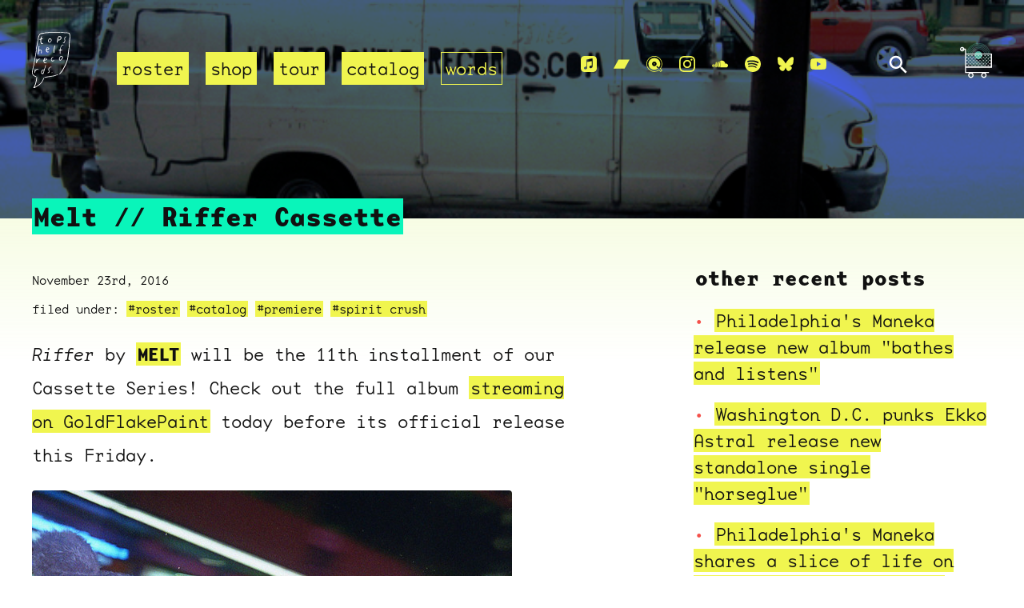

--- FILE ---
content_type: text/html
request_url: https://topshelfrecords.limitedrun.com/words/posts/7796-melt-riffer-cassette
body_size: 18316
content:


<!DOCTYPE html>
<html lang="en" class="no-js">
	<head>
		<title>
      Topshelf Records
       - Melt // Riffer Cassette
      
      
    </title>
		<meta http-equiv="content-type" content="text/html; charset=UTF-8">
		<meta http-equiv="X-UA-Compatible" content="IE=edge,chrome=1">
    <meta name="viewport" content="width=device-width, initial-scale=1, viewport-fit=cover">
    <meta property="fb:admins" content="763253266"/>
    <meta name="twitter:site" content="@topshelfrecords">
    <meta name="twitter:creator" content="@topshelfrecords">
    <meta property="og:site_name" content="Topshelf Records"/>
  
    <meta name="twitter:card" content="summary_large_image">
    <meta property="og:type" content="website"/>
    <meta property="og:url" content="https://www.topshelfrecords.com/words/posts/7796-melt-riffer-cassette"/>
  
    
  
    
  	<meta property="og:title" content="Melt // Riffer Cassette"/>
    <meta property="og:description" content="Riffer by MELT will be the 11th installment of our Cassette Series..."/>
    <meta property="og:image" content="https://s9.limitedrun.com/images/1404178/footer_catalog_bg2.jpg"/>
    <meta property="og:type" content="website"/>
    
  
	  <link href="https://s9.limitedrun.com/images/1414850/logo_sm.jpg?type=image/jpeg" rel="shortcut icon" type="image/jpeg"/>
		<link href="https://s6.limitedrun.com/asset/themes/133394-20250201012925854343000/facades/26881-20251216041233973855000/flickity-zoom-1dbc90d931c05c3937ef04b4fb1d009f.css" media="screen" rel="stylesheet" type="text/css"/>
		<link href="https://s8.limitedrun.com/asset/themes/133394-20250201012925854343000/facades/26881-20251216041233973855000/default-8ad97baea5231b02ff2ac5faa8babec4.css" media="screen" rel="stylesheet" type="text/css"/>
		
		<link href="https://s7.limitedrun.com/asset/themes/133394-20250201012925854343000/facades/26881-20251216041233973855000/search-3296a077f87b29d4a6b71c2265622abe.css" media="screen" rel="stylesheet" type="text/css"/>
		<link rel="stylesheet" href="https://use.typekit.net/toj3tyw.css">
		<!--[if IE]>
  		<script src="https://html5shiv.googlecode.com/svn/trunk/html5.js"></script>
		<![endif]--><script>document.documentElement.className = 'js';</script>
		<script src="https://s8.limitedrun.com/asset/themes/133394-20250201012925854343000/facades/26881-20251216041233973855000/vibrant-09f1492d49995f2fdaece8120779e967.js" type="text/javascript"></script>
		
	
	
  
    
  


<!-- Meta Pixel Code -->
<script>
!function(f,b,e,v,n,t,s)
{if(f.fbq)return;n=f.fbq=function(){n.callMethod?
n.callMethod.apply(n,arguments):n.queue.push(arguments)};
if(!f._fbq)f._fbq=n;n.push=n;n.loaded=!0;n.version='2.0';
n.queue=[];t=b.createElement(e);t.async=!0;
t.src=v;s=b.getElementsByTagName(e)[0];
s.parentNode.insertBefore(t,s)}(window, document,'script',
'https://connect.facebook.net/en_US/fbevents.js');
fbq('init', '1700402103530776');
fbq('track', 'PageView');
</script>
<noscript><img height="1" width="1" style="display:none"
src="https://www.facebook.com/tr?id=1700402103530776&ev=PageView&noscript=1"
/></noscript>
<!-- End Meta Pixel Code -->




<script type="text/javascript">
  try {
    var _gaq = _gaq || [];
    _gaq.push(['_setAccount', 'UA-10922503-1']);
    _gaq.push(['_setDomainName', window.location.host]);
    _gaq.push(['_trackPageview']);
    (function() {
      var ga = document.createElement('script'); ga.type = 'text/javascript'; ga.async = true;
      ga.src = ('https:' == document.location.protocol ? 'https://ssl' : 'http://www') + '.google-analytics.com/ga.js';
      var s = document.getElementsByTagName('script')[0]; s.parentNode.insertBefore(ga, s);
    })();
  } catch(e){}
</script>

	</head>
	<body class="text_layout news_post headerbg">
		















		
		<svg class="hidden" aria-hidden="true" role="presentation" tabindex="-1">
			<defs>
				<symbol id="icon-arrow" viewBox="0 0 24 24">
					<title>arrow</title>
					<polygon points="6.3,12.8 20.9,12.8 20.9,11.2 6.3,11.2 10.2,7.2 9,6 3.1,12 9,18 10.2,16.8 "/>
				</symbol>
				<symbol id="icon-search" viewBox="0 0 24 24">
					<title>search</title>
					<path d="M15.5 14h-.79l-.28-.27C15.41 12.59 16 11.11 16 9.5 16 5.91 13.09 3 9.5 3S3 5.91 3 9.5 5.91 16 9.5 16c1.61 0 3.09-.59 4.23-1.57l.27.28v.79l5 4.99L20.49 19l-4.99-5zm-6 0C7.01 14 5 11.99 5 9.5S7.01 5 9.5 5 14 7.01 14 9.5 11.99 14 9.5 14z"/>
				</symbol>
				<symbol id="icon-cross" viewBox="0 0 24 24">
					<title>cross</title>
					<path d="M19 6.41L17.59 5 12 10.59 6.41 5 5 6.41 10.59 12 5 17.59 6.41 19 12 13.41 17.59 19 19 17.59 13.41 12z"/>
				</symbol>
				<symbol id="simpleicons-applemusic-icon" role="img" viewBox="0 0 24 24" xmlns="http://www.w3.org/2000/svg">
					<title>Apple Music</title>
					<path d="M23.997 6.124c0-.738-.065-1.47-.24-2.19-.317-1.31-1.062-2.31-2.18-3.043C21.003.517 20.373.285 19.7.164c-.517-.093-1.038-.135-1.564-.15-.04-.003-.083-.01-.124-.013H5.988c-.152.01-.303.017-.455.026C4.786.07 4.043.15 3.34.428 2.004.958 1.04 1.88.475 3.208c-.192.448-.292.925-.363 1.408-.056.392-.088.785-.1 1.18 0 .032-.007.062-.01.093v12.223c.01.14.017.283.027.424.05.815.154 1.624.497 2.373.65 1.42 1.738 2.353 3.234 2.802.42.127.856.187 1.293.228.555.053 1.11.06 1.667.06h11.03c.525 0 1.048-.034 1.57-.1.823-.106 1.597-.35 2.296-.81.84-.553 1.472-1.287 1.88-2.208.186-.42.293-.87.37-1.324.113-.675.138-1.358.137-2.04-.002-3.8 0-7.595-.003-11.393zm-6.423 3.99v5.712c0 .417-.058.827-.244 1.206-.29.59-.76.962-1.388 1.14-.35.1-.706.157-1.07.173-.95.045-1.773-.6-1.943-1.536-.142-.773.227-1.624 1.038-2.022.323-.16.67-.25 1.018-.324.378-.082.758-.153 1.134-.24.274-.063.457-.23.51-.516.014-.063.02-.13.02-.193 0-1.815 0-3.63-.002-5.443 0-.062-.01-.125-.026-.185-.04-.15-.15-.243-.304-.234-.16.01-.318.035-.475.066-.76.15-1.52.303-2.28.456l-2.326.47-1.374.278c-.016.003-.032.01-.048.013-.277.077-.377.203-.39.49-.002.042 0 .086 0 .13-.002 2.602 0 5.204-.003 7.805 0 .42-.047.836-.215 1.227-.278.64-.77 1.04-1.434 1.233-.35.1-.71.16-1.075.172-.96.036-1.755-.6-1.92-1.544-.14-.812.23-1.685 1.154-2.075.357-.15.73-.232 1.108-.31.287-.06.575-.116.86-.177.383-.083.583-.323.6-.714v-.15c0-2.96 0-5.922.002-8.882 0-.123.013-.25.042-.37.07-.285.273-.448.546-.518.255-.066.515-.112.774-.165.733-.15 1.466-.296 2.2-.444l2.27-.46c.67-.134 1.34-.27 2.01-.403.22-.043.443-.088.664-.106.31-.025.523.17.554.482.008.073.012.148.012.223.002 1.91.002 3.822 0 5.732z"></path>
				</symbol>
				<symbol id="simpleicons-bandcamp-icon" role="img" viewBox="0 0 24 24" xmlns="http://www.w3.org/2000/svg">
					<title>Bandcamp</title>
					<path d="M0 18.75l7.437-13.5H24l-7.438 13.5H0z"></path>
				</symbol>
				<symbol id="simpleicons-bluesky-icon" role="img" viewBox="0 0 24 24" xmlns="http://www.w3.org/2000/svg">
					<title>Bluesky</title>
					<path d="M5.202 2.857C7.954 4.922 10.913 9.11 12 11.358c1.087-2.247 4.046-6.436 6.798-8.501C20.783 1.366 24 .213 24 3.883c0 .732-.42 6.156-.667 7.037-.856 3.061-3.978 3.842-6.755 3.37 4.854.826 6.089 3.562 3.422 6.299-5.065 5.196-7.28-1.304-7.847-2.97-.104-.305-.152-.448-.153-.327 0-.121-.05.022-.153.327-.568 1.666-2.782 8.166-7.847 2.97-2.667-2.737-1.432-5.473 3.422-6.3-2.777.473-5.899-.308-6.755-3.369C.42 10.04 0 4.615 0 3.883c0-3.67 3.217-2.517 5.202-1.026"></path>
				</symbol>
				<symbol id="simpleicons-facebook-icon" role="img" viewBox="0 0 24 24" xmlns="http://www.w3.org/2000/svg">
					<title>Facebook</title>
					<path d="M22.676 0H1.324C.593 0 0 .593 0 1.324v21.352C0 23.408.593 24 1.324 24h11.494v-9.294H9.689v-3.621h3.129V8.41c0-3.099 1.894-4.785 4.659-4.785 1.325 0 2.464.097 2.796.141v3.24h-1.921c-1.5 0-1.792.721-1.792 1.771v2.311h3.584l-.465 3.63H16.56V24h6.115c.733 0 1.325-.592 1.325-1.324V1.324C24 .593 23.408 0 22.676 0"></path>
				</symbol>
				<symbol id="simpleicons-instagram-icon" role="img" viewBox="0 0 24 24" xmlns="http://www.w3.org/2000/svg">
					<title>Instagram</title>
					<path d="M12 0C8.74 0 8.333.015 7.053.072 5.775.132 4.905.333 4.14.63c-.789.306-1.459.717-2.126 1.384S.935 3.35.63 4.14C.333 4.905.131 5.775.072 7.053.012 8.333 0 8.74 0 12s.015 3.667.072 4.947c.06 1.277.261 2.148.558 2.913.306.788.717 1.459 1.384 2.126.667.666 1.336 1.079 2.126 1.384.766.296 1.636.499 2.913.558C8.333 23.988 8.74 24 12 24s3.667-.015 4.947-.072c1.277-.06 2.148-.262 2.913-.558.788-.306 1.459-.718 2.126-1.384.666-.667 1.079-1.335 1.384-2.126.296-.765.499-1.636.558-2.913.06-1.28.072-1.687.072-4.947s-.015-3.667-.072-4.947c-.06-1.277-.262-2.149-.558-2.913-.306-.789-.718-1.459-1.384-2.126C21.319 1.347 20.651.935 19.86.63c-.765-.297-1.636-.499-2.913-.558C15.667.012 15.26 0 12 0zm0 2.16c3.203 0 3.585.016 4.85.071 1.17.055 1.805.249 2.227.415.562.217.96.477 1.382.896.419.42.679.819.896 1.381.164.422.36 1.057.413 2.227.057 1.266.07 1.646.07 4.85s-.015 3.585-.074 4.85c-.061 1.17-.256 1.805-.421 2.227-.224.562-.479.96-.899 1.382-.419.419-.824.679-1.38.896-.42.164-1.065.36-2.235.413-1.274.057-1.649.07-4.859.07-3.211 0-3.586-.015-4.859-.074-1.171-.061-1.816-.256-2.236-.421-.569-.224-.96-.479-1.379-.899-.421-.419-.69-.824-.9-1.38-.165-.42-.359-1.065-.42-2.235-.045-1.26-.061-1.649-.061-4.844 0-3.196.016-3.586.061-4.861.061-1.17.255-1.814.42-2.234.21-.57.479-.96.9-1.381.419-.419.81-.689 1.379-.898.42-.166 1.051-.361 2.221-.421 1.275-.045 1.65-.06 4.859-.06l.045.03zm0 3.678c-3.405 0-6.162 2.76-6.162 6.162 0 3.405 2.76 6.162 6.162 6.162 3.405 0 6.162-2.76 6.162-6.162 0-3.405-2.76-6.162-6.162-6.162zM12 16c-2.21 0-4-1.79-4-4s1.79-4 4-4 4 1.79 4 4-1.79 4-4 4zm7.846-10.405c0 .795-.646 1.44-1.44 1.44-.795 0-1.44-.646-1.44-1.44 0-.794.646-1.439 1.44-1.439.793-.001 1.44.645 1.44 1.439z"></path>
				</symbol>
				<symbol id="qobuz-icon" role="img" viewBox="0 0 298.84 300.01" xmlns="http://www.w3.org/2000/svg">
					<title>Qobuz</title>
					<g id="Calque_1-2"><path d="m191.58,192.68c2.3-2.3,5.31-3.45,8.32-3.45s6.03,1.15,8.32,3.45l25,25.01c2.78-3.4,5.38-6.98,7.77-10.75,15.76-24.82,20.92-54.31,14.5-83.02-6.41-28.71-23.61-53.21-48.44-68.98-17.7-11.24-38.08-17.18-58.94-17.18-37.97,0-72.77,19.11-93.1,51.12-32.53,51.26-17.3,119.47,33.94,152.03,17.69,11.23,38.06,17.17,58.91,17.17,25.42,0,49.41-8.57,68.6-23.84l-24.9-24.9c-4.6-4.6-4.6-12.05,0-16.65Zm-4.48-28.1c-6.7,15.69-22.05,25.84-39.1,25.84-5.73,0-11.35-1.16-16.67-3.43-21.56-9.19-31.61-34.21-22.42-55.77,6.7-15.69,22.05-25.83,39.12-25.83,5.73,0,11.34,1.15,16.67,3.42,10.44,4.46,18.52,12.71,22.76,23.25,4.23,10.53,4.11,22.09-.34,32.52Z"/><path d="m292.97,261.11l-25.82-25.82c1.96-2.67,3.81-5.38,5.55-8.11,43.7-68.83,23.26-160.39-45.58-204.11C203.36,7.98,175.98,0,147.95,0,96.99,0,50.27,25.66,22.98,68.63-20.7,137.47-.26,229.04,68.55,272.76c23.76,15.08,51.13,23.05,79.16,23.05,30.99,0,61.34-9.76,86.28-27.63l25.94,25.95,5.87,5.87,5.87-5.87,21.3-21.29,5.87-5.87-5.87-5.87Zm-27.15,22.47l-30.76-30.76c-24.11,20.07-54.71,31.39-87.18,31.39-25.84,0-51.05-7.35-72.94-21.24C11.53,222.67-7.31,138.28,32.94,74.85,58.09,35.25,101.15,11.61,148.13,11.61c25.82,0,51.03,7.35,72.93,21.26,30.73,19.52,52.01,49.83,59.95,85.35,7.94,35.54,1.56,72.01-17.95,102.73-3.43,5.4-7.21,10.49-11.27,15.28l30.7,30.7-16.65,16.64Z"/><path d="m151.97,138.66c-5.12-2.18-11.01.19-13.19,5.3-2.18,5.12.19,11.02,5.29,13.18,5.12,2.19,11.02-.19,13.2-5.28,2.18-5.12-.2-11.03-5.3-13.2Z"/></g>
				</symbol>
				<symbol id="simpleicons-soundcloud-icon" role="img" viewBox="0 0 24 24" xmlns="http://www.w3.org/2000/svg">
					<title>Soundcloud</title>
					<path d="M1.175 12.225c-.051 0-.094.046-.101.1l-.233 2.154.233 2.105c.007.058.05.098.101.098.05 0 .09-.04.099-.098l.255-2.105-.27-2.154c0-.057-.045-.1-.09-.1m-.899.828c-.06 0-.091.037-.104.094L0 14.479l.165 1.308c0 .055.045.094.09.094s.089-.045.104-.104l.21-1.319-.21-1.334c0-.061-.044-.09-.09-.09m1.83-1.229c-.061 0-.12.045-.12.104l-.21 2.563.225 2.458c0 .06.045.12.119.12.061 0 .105-.061.121-.12l.254-2.474-.254-2.548c-.016-.06-.061-.12-.121-.12m.945-.089c-.075 0-.135.06-.15.135l-.193 2.64.21 2.544c.016.077.075.138.149.138.075 0 .135-.061.15-.15l.24-2.532-.24-2.623c0-.075-.06-.135-.135-.135l-.031-.017zm1.155.36c-.005-.09-.075-.149-.159-.149-.09 0-.158.06-.164.149l-.217 2.43.2 2.563c0 .09.075.157.159.157.074 0 .148-.068.148-.158l.227-2.563-.227-2.444.033.015zm.809-1.709c-.101 0-.18.09-.18.181l-.21 3.957.187 2.563c0 .09.08.164.18.164.094 0 .174-.09.18-.18l.209-2.563-.209-3.972c-.008-.104-.088-.18-.18-.18m.959-.914c-.105 0-.195.09-.203.194l-.18 4.872.165 2.548c0 .12.09.209.195.209.104 0 .194-.089.21-.209l.193-2.548-.192-4.856c-.016-.12-.105-.21-.21-.21m.989-.449c-.121 0-.211.089-.225.209l-.165 5.275.165 2.52c.014.119.104.225.225.225.119 0 .225-.105.225-.225l.195-2.52-.196-5.275c0-.12-.105-.225-.225-.225m1.245.045c0-.135-.105-.24-.24-.24-.119 0-.24.105-.24.24l-.149 5.441.149 2.503c.016.135.121.24.256.24s.24-.105.24-.24l.164-2.503-.164-5.456-.016.015zm.749-.134c-.135 0-.255.119-.255.254l-.15 5.322.15 2.473c0 .15.12.255.255.255s.255-.12.255-.27l.15-2.474-.165-5.307c0-.148-.12-.27-.271-.27m1.005.166c-.164 0-.284.135-.284.285l-.103 5.143.135 2.474c0 .149.119.277.284.277.149 0 .271-.12.284-.285l.121-2.443-.135-5.112c-.012-.164-.135-.285-.285-.285m1.184-.945c-.045-.029-.105-.044-.165-.044s-.119.015-.165.044c-.09.054-.149.15-.149.255v.061l-.104 6.048.115 2.449v.008c.008.06.03.135.074.18.058.061.142.104.234.104.08 0 .158-.044.209-.09.058-.06.091-.135.091-.225l.015-.24.117-2.203-.135-6.086c0-.104-.061-.193-.135-.239l-.002-.022zm1.006-.547c-.045-.045-.09-.061-.15-.061-.074 0-.149.016-.209.061-.075.061-.119.15-.119.24v.029l-.137 6.609.076 1.215.061 1.185c0 .164.148.314.328.314.181 0 .33-.15.33-.329l.15-2.414-.15-6.637c0-.12-.074-.221-.165-.277m8.934 3.777c-.405 0-.795.086-1.139.232-.24-2.654-2.46-4.736-5.188-4.736-.659 0-1.305.135-1.889.359-.225.09-.27.18-.285.359v9.368c.016.18.15.33.33.345h8.185C22.681 17.218 24 15.914 24 14.28s-1.319-2.952-2.938-2.952"></path>
				</symbol>
				<symbol id="simpleicons-spotify-icon" role="img" viewBox="0 0 24 24" xmlns="http://www.w3.org/2000/svg">
					<title>Spotify</title>
					<path d="M12 0C5.4 0 0 5.4 0 12s5.4 12 12 12 12-5.4 12-12S18.66 0 12 0zm5.521 17.34c-.24.359-.66.48-1.021.24-2.82-1.74-6.36-2.101-10.561-1.141-.418.122-.779-.179-.899-.539-.12-.421.18-.78.54-.9 4.56-1.021 8.52-.6 11.64 1.32.42.18.479.659.301 1.02zm1.44-3.3c-.301.42-.841.6-1.262.3-3.239-1.98-8.159-2.58-11.939-1.38-.479.12-1.02-.12-1.14-.6-.12-.48.12-1.021.6-1.141C9.6 9.9 15 10.561 18.72 12.84c.361.181.54.78.241 1.2zm.12-3.36C15.24 8.4 8.82 8.16 5.16 9.301c-.6.179-1.2-.181-1.38-.721-.18-.601.18-1.2.72-1.381 4.26-1.26 11.28-1.02 15.721 1.621.539.3.719 1.02.419 1.56-.299.421-1.02.599-1.559.3z"></path>
				</symbol>
				<symbol id="simpleicons-twitter-icon" role="img" viewBox="0 0 24 24" xmlns="http://www.w3.org/2000/svg">
					<title>Twitter</title>
					<path d="M23.954 4.569c-.885.389-1.83.654-2.825.775 1.014-.611 1.794-1.574 2.163-2.723-.951.555-2.005.959-3.127 1.184-.896-.959-2.173-1.559-3.591-1.559-2.717 0-4.92 2.203-4.92 4.917 0 .39.045.765.127 1.124C7.691 8.094 4.066 6.13 1.64 3.161c-.427.722-.666 1.561-.666 2.475 0 1.71.87 3.213 2.188 4.096-.807-.026-1.566-.248-2.228-.616v.061c0 2.385 1.693 4.374 3.946 4.827-.413.111-.849.171-1.296.171-.314 0-.615-.03-.916-.086.631 1.953 2.445 3.377 4.604 3.417-1.68 1.319-3.809 2.105-6.102 2.105-.39 0-.779-.023-1.17-.067 2.189 1.394 4.768 2.209 7.557 2.209 9.054 0 13.999-7.496 13.999-13.986 0-.209 0-.42-.015-.63.961-.689 1.8-1.56 2.46-2.548l-.047-.02z"></path>
				</symbol>
				<symbol id="simpleicons-youtube-icon" role="img" viewBox="0 0 24 24" xmlns="http://www.w3.org/2000/svg">
					<title>Youtube</title>
					<path class="a" d="M23.495 6.205a3.007 3.007 0 0 0-2.088-2.088c-1.87-.501-9.396-.501-9.396-.501s-7.507-.01-9.396.501A3.007 3.007 0 0 0 .527 6.205a31.247 31.247 0 0 0-.522 5.805 31.247 31.247 0 0 0 .522 5.783 3.007 3.007 0 0 0 2.088 2.088c1.868.502 9.396.502 9.396.502s7.506 0 9.396-.502a3.007 3.007 0 0 0 2.088-2.088 31.247 31.247 0 0 0 .5-5.783 31.247 31.247 0 0 0-.5-5.805zM9.609 15.601V8.408l6.264 3.602z"></path>
				</symbol>
				<symbol id="tsr_logo" role="img" id="tsr_logo" viewBox="0 0 47.3 69.2" xmlns="http://www.w3.org/2000/svg">
					<title>Topshelf Records Logo</title>
					<g>
						<path d="M33.7,52.1c-0.2-0.4,0.1-0.6,0.2-0.8c0.8-0.9,1.6-1.9,2.4-2.8c0.6-0.7,1.1-1.6,1.5-2.4c0.6-1.1,1.1-2.2,1.7-3.2
							c1.2-2.1,2.2-4.3,3-6.6c0.3-0.8,0.5-1.6,0.8-2.5c0.4-1.4,0.7-2.8,0.7-4.2c0.1-0.8,0.1-1.6,0.2-2.5c0.2-1.7,0.4-3.4,0.7-5.1
							c0.1-0.8,0.3-1.5,0.4-2.3c0.1-1,0.2-2,0.2-2.9c0-0.9,0-1.7,0.1-2.6c0.1-2.4,0.5-4.7,0.7-7c0.2-1.2,0-2.5-0.1-3.7
							c0-0.4-0.3-0.7-0.4-1.1c-0.2-0.5-0.6-0.8-1.1-0.9c-0.7-0.1-1.3-0.2-2-0.2c-1,0.1-2,0.1-3.1-0.1c-0.7-0.1-1.5-0.3-2.2-0.3
							c-1.8,0.1-3.7-0.3-5.5-0.1c-0.5,0-1.1,0-1.6-0.1c-0.9-0.1-1.9-0.1-2.8,0.1C26.3,1,25.2,1.1,24,1c-0.5,0-1.1,0-1.7,0
							c-2.2,0.2-4.4,0.2-6.6,0.5c-0.5,0.1-1,0.1-1.3,0.6c-0.9-0.2-0.9-0.2-1.8,0.2c-0.3,0.1-0.5,0.2-0.8,0c-0.1-0.1-0.4-0.1-0.5,0
							c-1.2,0.6-1.9,1.4-2.4,2.6C8.5,5.9,8.2,6.9,8,8c-0.6,3.7-1.3,7.4-2,11c-0.2,1-0.3,2-0.4,3c-0.1,1.1-0.2,2.2-0.4,3.3
							c-0.4,2.5-0.9,5-1.3,7.6c-0.4,2.4-0.8,4.7-1.2,7.1c-0.1,0.3-0.1,0.6-0.2,0.9c-0.5,1.9-1,3.7-1.2,5.6c0,0.4-0.1,0.9-0.3,1.3
							c-0.4,1.2-0.2,2.5,0,3.7c0.1,0.6,0.5,1.2,0.8,1.7c0.1,0.2,0.3,0.4,0.5,0.4c0.8,0.3,1.6,0.9,2.5,1.1c0.4,0.1,0.5,0.3,0.5,0.6
							c-0.1,0.3-0.4,0.4-0.8,0.2c-0.4-0.3-1-0.3-1.4-0.6c-0.4-0.2-0.8-0.5-1.2-0.7C1.4,54,1,53.5,0.8,53c-0.4-0.9-0.8-1.7-0.7-2.7
							c0-0.4-0.1-0.8-0.1-1.2c0-0.3,0-0.6,0.1-0.8c0.4-1.2,0.4-2.4,0.7-3.6c0.3-1.2,0.6-2.5,0.9-3.7c0.2-0.6,0.4-1.3,0.4-2
							c0.1-0.7,0.3-1.5,0.4-2.2C2.7,35.9,2.8,34.9,3,34c0.5-2.6,1-5.3,1.4-7.9c0.2-1.3,0.4-2.6,0.6-4c0-0.2,0-0.5,0-0.7
							c0-0.5,0-1,0.1-1.5c0.3-1.7,0.6-3.3,0.9-5c0.5-2.7,0.9-5.3,1.4-8c0.1-1.1,0.5-2.2,1.2-3.3c1-1.7,2.6-2.5,4.5-2.5
							c0.7,0,1.3-0.1,2-0.2C16,0.6,17,0.5,18,0.5c0.4,0,0.8,0,1.2-0.1c1.8-0.2,3.7-0.2,5.5-0.1c0.8,0,1.6-0.1,2.3-0.2
							C27.8,0,28.6-0.1,29.5,0c0.6,0.1,1.3,0,1.9,0c0.8,0,1.7,0,2.5,0.1c1.4,0.1,2.7,0.1,4.1,0.2c0.6,0,1.2,0.2,1.9,0.2
							c0.6,0.1,1.3,0.2,1.9,0.1c1.1-0.2,2.2,0.2,3.3,0.3c0.5,0,0.9,0.3,1.2,0.7C46.6,2.1,47,2.7,47,3.3c0.1,1.4,0.4,2.7,0.2,4.1
							c-0.1,1-0.2,2-0.4,3c-0.3,2.2-0.4,4.4-0.4,6.6c0,1-0.1,2-0.3,3c-0.3,1.5-0.5,3.1-0.6,4.7c0,0.4-0.1,0.8-0.1,1.2
							c-0.2,1.3-0.4,2.6-0.5,3.9c-0.1,1.8-0.5,3.5-1,5.2c-0.3,0.9-0.6,1.8-0.9,2.7c-0.9,2.3-1.8,4.6-3.2,6.7c-0.3,0.5-0.5,1-0.8,1.5
							c-0.5,1.2-1.2,2.3-2.1,3.3c-0.7,0.8-1.5,1.7-2.2,2.5C34.5,51.8,34.2,52.1,33.7,52.1z"/>
						<path d="M5.7,55.4c0.3-0.1,0.5,0.1,0.5,0.3c0,0.3,0.1,0.6,0,0.8c-0.2,0.6,0.1,1.1-0.1,1.7c-0.3,0.5-0.2,1.2-0.3,1.8
							c-0.1,0.6-0.3,1.1-0.4,1.7c-0.3,1.1-0.6,2.1-0.9,3.2c-0.3,0.9-0.7,1.7-1,2.5c-0.1,0.2-0.1,0.4-0.3,0.7C3.5,68,3.7,68,3.8,67.9
							c1.5-0.9,2.9-1.8,4.4-2.8c0.9-0.6,1.7-1.3,2.4-2c0.8-0.8,1.3-1.7,1.9-2.7c0.3-0.6,0.5-1.1,0.8-1.7c0.3-0.5,0.5-1.1,0.8-1.6
							c0.1-0.2,0.4-0.4,0.6-0.5c0.3,0.3,0.3,0.6,0.1,0.8c-0.9,1.7-1.6,3.6-2.8,5.2c-0.6,0.8-1.2,1.4-1.9,2.1c-1.2,1.1-2.6,1.9-4,2.7
							c-0.7,0.4-1.5,0.9-2.2,1.4c-0.6,0.4-1.2,0.4-1.8,0.4c-0.4,0-0.6-0.3-0.4-0.7c0.1-0.2,0.2-0.4,0.3-0.6c0.8-1,1.2-2.2,1.6-3.4
							c0.3-1.1,0.7-2.1,0.9-3.2c0.3-1.1,0.5-2.1,0.6-3.2C5.2,57.2,5.3,56.3,5.7,55.4z"/>
						<path d="M14.7,46.5c0.5-0.7,0.7-1.5,0.9-2.3c0.3-0.9,0.5-1.7,0.7-2.6c0.1-0.3,0.2-0.5,0.3-0.8c0-0.1,0.2-0.1,0.3-0.1
							c0.1,0,0.2,0.2,0.2,0.3c0,0.2,0,0.3-0.1,0.5c-0.3,1.1-0.6,2.3-0.9,3.4c-0.5,1.9-1.1,3.7-1.6,5.5c-0.2,0.6-0.3,1.1-0.7,1.6
							c-0.5-0.1-0.9-0.3-1.3-0.1c-0.2,0.1-0.5-0.1-0.6-0.2c-0.3-0.3-0.6-0.7-0.7-1.2c-0.1-1.3,0.2-2.4,1.1-3.4c0.4-0.5,1-0.7,1.6-0.6
							C14.2,46.4,14.5,46.4,14.7,46.5z M14.5,47.3c-0.7-0.4-1.2-0.1-1.5,0.3c-0.6,0.7-0.8,1.5-0.9,2.4c0,0.4,0,0.8,0.5,1
							c0.4,0.1,0.6-0.2,0.9-0.4c0.1-0.1,0.2-0.2,0.2-0.3C14,49.3,14.4,48.3,14.5,47.3z"/>
						<path d="M8.8,22.1c0.5,0,0.9-0.1,1.3-0.1c1.3,0,1.8,0.5,1.9,1.7c0,0.7-0.1,1.3-0.1,2c0,0.2-0.1,0.4-0.2,0.5
							c-0.1,0.2-0.3,0.3-0.5,0.2c-0.2-0.1-0.3-0.3-0.2-0.5c0.1-0.5,0.2-0.9,0.3-1.4c0-0.1,0-0.2,0.1-0.3c0.1-0.8-0.2-1.3-0.9-1.5
							c-0.8-0.2-1.6,0.2-1.8,0.9c-0.2,0.7-0.3,1.4-0.4,2.1c-0.1,0.5-0.1,0.9-0.2,1.2c0,0.1-0.1,0.3-0.2,0.4c-0.1,0.1-0.3,0.1-0.4,0.1
							c-0.1,0-0.2-0.1-0.3-0.2c0-0.3-0.1-0.6,0-0.9c0.2-1.7,0.5-3.3,0.6-5c0.1-1.2,0.5-2.4,0.4-3.6c0-0.1,0.1-0.3,0.2-0.4
							c0.2-0.1,0.4,0,0.5,0.2C9,17.8,9,18,9,18.3c-0.1,0.9-0.2,1.8-0.3,2.7C8.8,21.4,8.8,21.8,8.8,22.1z"/>
						<path d="M38.9,16.2c-0.3,0-0.4,0.1-0.4,0.1c-1.1-0.2-1.8,0.5-2.2,1.4c-0.5,1.1-0.9,2.2-1,3.4c0,0.1,0,0.3,0.1,0.5
							c0.6,0.4,1.5,0.3,2.2,0.7c-0.2,0.2-0.4,0.4-0.5,0.4c-0.3,0.1-0.6,0.1-0.9,0.1c-0.3,0-0.6,0-0.9,0C35,23.7,35,24.6,35,25.4
							c0,0.4-0.1,0.8-0.1,1.2c0,0.1-0.2,0.3-0.3,0.3s-0.3-0.2-0.3-0.3c-0.1-0.4-0.1-0.9-0.1-1.3c0-0.6,0.1-1.3,0.1-1.9c0-0.2,0-0.4,0-0.6
							c-0.2-0.1-0.4-0.1-0.6-0.2c-0.3-0.1-0.8-0.1-0.7-0.6c0.1-0.4,0.5-0.2,0.8-0.2c0.2,0,0.4,0,0.6,0c0.1-0.2,0.1-0.4,0.2-0.6
							c0.1-1.2,0.6-2.3,1-3.5c0.3-0.8,0.8-1.3,1.4-1.7c0.6-0.4,1.3-0.5,1.9-0.1C38.8,15.8,38.8,16,38.9,16.2z"/>
						<path d="M31.9,52.5c0.1,0.3-0.1,0.5-0.3,0.6c-1.5,0.3-2.9,1.3-4.5,1.5c-0.9,0.1-1.8,0.4-2.8,0.4c-0.3,0-0.6,0.1-0.9,0.1
							c-2.5,0.7-5.1,0.7-7.6,1.4c-0.1,0-0.2,0.1-0.2,0c-0.1,0-0.3-0.1-0.3-0.2c0-0.1,0-0.3,0.1-0.4c0-0.1,0.1-0.1,0.2-0.1
							c0.2-0.1,0.4-0.2,0.6-0.2c1.2-0.3,2.5-0.6,3.7-0.7c0.9-0.1,1.7-0.2,2.6-0.4c0.7-0.1,1.5-0.3,2.2-0.3c2-0.2,3.9-0.7,5.7-1.4
							C30.9,52.5,31.4,52.3,31.9,52.5z"/>
						<path d="M32.1,10.4C32,11,31.9,11.5,31.7,12c-0.1,0.4-0.2,0.7-0.4,1.1c0,0.1-0.3,0.2-0.4,0.2s-0.2-0.2-0.3-0.3c0-0.1,0-0.2,0-0.3
							c0.2-1.2,0.5-2.3,0.7-3.5c0.1-0.3,0.2-0.7,0.1-1c0-0.2,0-0.6,0.2-0.8c0.6-0.4,0.6-0.8,0.7-1.3c0.1-0.6,0.3-0.8,0.9-0.9
							c0.7,0,1.3,0,2,0.1c0.2,0,0.4,0.2,0.6,0.4c0.7,0.9,0.8,2.1,0.1,2.9c-0.4,0.4-0.7,0.8-1.1,1.2c-0.3,0.3-0.7,0.4-1.2,0.5
							C33.1,10.3,32.7,10.4,32.1,10.4z M32.3,9.3c0.1,0.1,0.1,0.1,0.1,0.1c0.1,0,0.1,0.1,0.2,0.1c1,0.1,1.8-0.2,2.4-1.1
							c0.6-0.9,0.6-1.4-0.2-2.3c-0.5,0-1.1,0-1.7,0C32.6,7.1,32.3,8.2,32.3,9.3z"/>
						<path d="M11.7,8c0.5,0.2,0.8,0,1.2-0.1c0.3,0,0.5,0.1,0.5,0.3c0,0.3-0.2,0.4-0.4,0.5c-0.3,0.1-0.6,0.1-0.9,0.2
							c-0.6,0.1-0.7,0.2-0.8,0.9c-0.1,1.1-0.2,2.1,0.1,3.1c0.2,0.6,0.6,1,1.3,1c0.3,0,0.5,0.1,0.8,0.2c0.1,0,0.2,0.2,0.1,0.3
							c0,0.1-0.1,0.3-0.2,0.3c-0.5,0.1-1,0.2-1.5,0.1c-0.7-0.1-1.1-0.7-1.3-1.3c-0.3-0.9-0.5-1.9-0.4-2.9c0-0.3,0-0.7,0.1-1
							C10,9.3,9.7,9.5,9.4,9.5C9.2,9.5,9,9.4,8.7,9.4c-0.1,0-0.2-0.3,0-0.4c0.2-0.1,0.5-0.3,0.8-0.3c0.9-0.1,1.3-0.6,1.4-1.5
							c0-0.6,0.3-1,0.6-1.5c0.1-0.1,0.1-0.2,0.2-0.3c0.1,0,0.2-0.1,0.2-0.1c0.1,0.2,0.3,0.3,0.3,0.3c0,0.2,0,0.4-0.1,0.6
							C11.8,6.7,11.7,7.3,11.7,8z"/>
						<path d="M15.1,35.5c0,0.4,0,0.7,0,0.9c0.1,0.8,0.5,1.2,1.3,1.2c0.3,0,0.6-0.1,0.9-0.1c0.2,0,0.3,0,0.5,0c0.1,0,0.3,0.2,0.2,0.3
							c-0.1,0.2-0.2,0.4-0.4,0.4c-0.9,0.4-1.8,0.3-2.7-0.2c-0.4-0.3-0.6-0.7-0.6-1.2c-0.1-0.7-0.2-0.7-0.6-1.2c0-0.1,0-0.2,0-0.2
							c0.7-0.6,0.8-1.5,1.1-2.3c0.1-0.2,0.1-0.4,0.3-0.6c0.1-0.2,0.4-0.4,0.7-0.4c0.3,0,0.5,0,0.8,0c1-0.1,1.5,0.5,1.9,1.3
							c0.2,0.4,0.1,0.7-0.2,0.9c-0.3,0.2-0.7,0.4-1,0.5c-0.5,0.2-1.1,0.3-1.6,0.5C15.7,35.3,15.4,35.4,15.1,35.5z M18,33.6
							c-0.3-0.3-0.4-0.5-0.6-0.7c-0.2-0.1-0.4-0.2-0.6-0.2c-0.1,0-0.3,0-0.5,0.1c-0.7,0.2-1,0.7-0.9,1.7C16.3,34.3,17.1,34.1,18,33.6z"/>
						<path d="M17.3,22.7c-0.2-0.1-0.3-0.1-0.5-0.2c-0.1,0-0.2-0.1-0.3-0.1c0-0.1,0-0.2,0.1-0.2c0.6-0.4,0.9-0.9,1-1.6
							c0-0.4,0.2-0.8,0.4-1.2c0.1-0.3,0.3-0.4,0.6-0.4c1,0,1.9,0.2,2.5,1.1c0.3,0.5,0.3,1-0.2,1.3c-0.4,0.3-0.8,0.4-1.3,0.6
							c-0.2,0.1-0.5,0.1-0.7,0.2c-0.4,0.1-0.6,0.4-0.6,0.9c0,0.2,0,0.4,0.1,0.6c0.1,0.3,0.3,0.6,0.6,0.6c0.4,0,0.8,0,1.2,0
							c0.1,0,0.3,0,0.3,0c0.1,0.1,0.2,0.2,0.3,0.3c0,0.1-0.1,0.3-0.2,0.3c-0.8,0.3-1.7,0.3-2.5,0c-0.3-0.1-0.5-0.5-0.6-0.8
							C17.5,23.5,17.4,23.1,17.3,22.7z M18.4,21.2c0.7,0.2,1.2-0.2,1.7-0.5c0.2-0.1,0.2-0.5,0-0.6c-0.4-0.3-0.7-0.7-1.2-0.5
							c-0.4,0.2-0.5,0.6-0.6,1.1C18.3,20.8,18.4,20.9,18.4,21.2z"/>
						<path d="M33.4,33.8c-0.2-1.5,0.4-2.8,1.6-3.7c0.8-0.6,1.5-0.6,2.3,0c0.2,0.1,0.4,0.3,0.6,0.4c0.5,0.5,0.6,0.9,0.3,1.5
							c-0.6,1.1-1.3,2.2-2.3,2.9c-0.4,0.3-0.7,0.4-1.2,0.4c-0.7-0.1-1-0.3-1.1-1C33.4,34.2,33.4,34,33.4,33.8z M34.1,33.6
							c0,0.2,0,0.3,0.1,0.4c0.1,0.5,0.6,0.7,1,0.4c0.9-0.6,1.6-1.5,2.1-2.5c0.1-0.3,0.1-0.6-0.1-0.9c-0.1-0.1-0.3-0.3-0.4-0.4
							c-0.3-0.2-0.6-0.3-0.9-0.1c-0.2,0.1-0.5,0.2-0.7,0.4C34.4,31.7,34.1,32.7,34.1,33.6z"/>
						<path d="M24.2,10.1c0,0.1,0,0.5-0.2,0.8c-0.3,0.7-0.8,1.4-1.3,1.9c-0.3,0.3-0.7,0.5-1.2,0.3c-1.7-0.6-2.1-2-1.6-3
							c0.3-0.6,0.6-1.2,0.9-1.8C21,8,21.2,7.9,21.6,7.9c0.1,0,0.2,0,0.4,0C23.4,8.1,24,8.6,24.2,10.1z M22,12.3c0.5-0.4,0.8-0.8,1.2-1.3
							c0.4-0.5,0.4-1,0-1.5c-0.1-0.2-0.3-0.4-0.4-0.5c-0.4,0-0.7,0.1-1,0.1c0-0.2,0-0.3,0-0.6c-0.5,0.4-0.8,0.9-1,1.5
							c-0.4,1.2-0.2,1.6,0.8,2.2C21.7,12.3,21.8,12.3,22,12.3z"/>
						<path d="M6.2,35c0.4-0.4,0.7-0.7,1-1c0.5-0.6,1.2-0.8,2-1c0.2,0,0.4,0,0.5,0.1s0.2,0.3,0.3,0.5c-0.4,0.1-0.7,0.2-1,0.2
							c-0.8,0.2-1.4,0.7-1.8,1.3C6.6,36,6,36.9,6,38c0,0.3-0.1,0.6-0.4,0.6s-0.5-0.2-0.5-0.7c0.1-1.4,0.2-2.7,0.3-4.1
							c0-0.2,0-0.3,0.1-0.5c0-0.1,0.1-0.1,0.2-0.1s0.3,0,0.3,0.1c0.1,0.2,0.2,0.4,0.2,0.6C6.2,34.2,6.2,34.5,6.2,35z"/>
						<path d="M23.8,43.7c-0.5-0.3-0.9-0.2-1.3,0.1s-0.9,0.7-1.2,1.1c-0.4,0.5-0.5,1.1-0.3,1.8s0.4,1.4,0.4,2.1c0.1,1-0.2,1.5-1.1,1.8
							c-0.3,0.1-0.7,0.2-1,0.2c-0.1,0-0.2-0.1-0.2-0.2c0-0.1,0-0.3,0.1-0.3c0.3-0.2,0.6-0.3,0.8-0.4c0.7-0.3,0.8-0.6,0.7-1.3
							c-0.1-0.4-0.2-0.8-0.3-1.3c-0.2-0.8-0.4-1.6,0.1-2.4c0.5-0.9,1.2-1.4,2.1-1.8c0.4-0.2,0.9-0.1,1.6,0.3C24.1,43.5,24,43.6,23.8,43.7
							L23.8,43.7z"/>
						<path d="M26.5,25.1c0-0.1,0-0.3,0-0.5c0.1-2.2,0.4-4.4,0.8-6.5c0.1-0.5,0.3-1,0.5-1.4c0-0.1,0.2-0.2,0.4-0.2c0.2,0,0.3,0.2,0.3,0.4
							c-0.1,0.5-0.2,0.9-0.3,1.4c-0.2,1-0.4,1.9-0.5,2.9c-0.1,1.2-0.2,2.3-0.2,3.5c0,0.2,0,0.4,0,0.6c0,0.3-0.2,0.5-0.4,0.5
							c-0.3,0-0.4-0.2-0.5-0.4C26.6,25.3,26.6,25.2,26.5,25.1z"/>
						<path d="M4.2,47.1c0.4-0.2,0.7-0.6,0.9-0.9c0.4-0.5,0.9-0.7,1.6-0.5c0.4,0.1,0.8,0.2,1.2,0.3c0.1,0.2,0,0.4-0.2,0.5
							c-0.3,0.2-0.7,0.2-1,0c-0.5-0.2-0.9,0-1.2,0.4c-0.1,0.2-0.3,0.4-0.5,0.5c-0.6,0.5-0.9,1.2-1.1,1.9c-0.1,0.4-0.3,0.8-0.5,1.2
							c0,0.1-0.3,0.2-0.4,0.1c-0.1,0-0.3-0.2-0.2-0.3C3.1,49,3,47.6,3.5,46.4c0.1-0.3,0.1-0.7,0.2-1.1c0.3-0.2,0.5,0,0.5,0.2
							c0.1,0.2,0,0.4,0,0.6C4.2,46.4,4,46.7,4.2,47.1z"/>
						<path d="M42.5,5.9C42.3,6,42.1,6,42,6.1c-1.2,0.5-1.7,1.5-1.3,2.8c0.4,1.4,0.3,2.7-0.4,4c-0.5,0.8-1.4,0.9-2.1,0.4
							c-0.2-0.1-0.3-0.4-0.1-0.6c0,0,0.1-0.1,0.1,0c0.3,0.1,0.7,0.3,1,0.1c0.4-0.2,0.6-0.6,0.8-1c0.3-0.7,0.3-1.4,0.1-2.1
							C39.8,9,39.9,8.2,40,7.5c0.2-1.3,1-1.9,2.1-1.8c0.2,0,0.3,0,0.5,0C42.5,5.8,42.5,5.8,42.5,5.9z"/>
						<path d="M26.4,31.1c-0.1,0.1-0.3,0.1-0.4,0.2c-1.2,0.6-2,2.1-1.8,3.4c0.1,0.7,0.6,0.9,1.2,0.7c0.5-0.2,1-0.3,1.5-0.4
							c0.5-0.1,0.8,0.1,0.8,0.3c0,0.4-0.4,0.4-0.6,0.4c-0.4,0.2-0.9,0.3-1.3,0.5c-0.8,0.4-1.8,0-2.2-0.9c-0.7-1.7,0.3-3.9,2.1-4.5
							C25.9,30.7,26.2,30.7,26.4,31.1z"/>
						<path d="M24.2,50.5c-0.1-0.4,0.2-0.7,0.6-0.7c0.1,0,0.2,0.1,0.3,0.1c0,0.1,0.1,0.2,0,0.3c-0.1,0.2-0.3,0.3-0.5,0.5
							C24.5,50.8,24.3,50.7,24.2,50.5z"/>
						<path d="M23.8,43.7c-0.1,0.1-0.1,0.2-0.2,0.3l-0.1-0.1C23.6,43.8,23.7,43.8,23.8,43.7L23.8,43.7z"/>
					</g>
				</symbol>
				<symbol id="alt_logo" xmlns="http://www.w3.org/2000/svg" viewBox="0 0 435.18 465.14">
					<style>.asvg,.bsvg{fill:#ffffff;}.bsvg{fill-rule:evenodd;}</style>
					<title>topshelf alt logo</title>
					<path class="asvg" d="M272.89,50.15H291.7a18,18,0,0,0,2,.31,209.24,209.24,0,0,1,43.92,6.38q106,27.73,154.64,126c12,24.17,18.78,49.91,21.39,76.75.44,4.56.79,9.13,1.17,13.7v18.8c-.1.75-.28,1.5-.31,2.25a216.22,216.22,0,0,1-10,56.77Q472.11,451.54,376.1,495.52a218.36,218.36,0,0,1-70.7,18.59c-4.56.44-9.13.79-13.7,1.18H272.89c-.82-.11-1.64-.29-2.46-.33a214,214,0,0,1-46.34-7.06C161.45,491,113.76,454.38,80.62,398.66a5.93,5.93,0,0,1-.8-4.52Q91,337.41,102.09,280.67c.79-4,1.61-8,2.39-11.9,3.63-.26,3.62-.26,5-3.35a87.27,87.27,0,0,1,15.39-24.67c4.21-4.61,8.89-8.65,14.62-11.27a47.59,47.59,0,0,1,5.41-1.68c-6.48,36.32-12.84,71.95-19.22,107.72h-2.26c-4.11,0-8.22,0-12.33,0-.59,0-1.59.28-1.7.65a33,33,0,0,0-.81,4.27H193c.29-1.59.58-3.14.93-5H176.82c6.41-35.93,12.77-71.55,19.14-107.24,6.53,1.32,11.35,4.57,14.63,10,3.93,6.49,5.16,13.75,5.86,21.12.35,3.79.48,7.59.71,11.43h5.23c2-15.95,3.93-31.81,5.93-47.95H113.52c.15-.94.24-1.63.37-2.3Q125.44,161.74,137,103a5.51,5.51,0,0,1,2.21-3.57,237.08,237.08,0,0,1,30.62-20.24A229.55,229.55,0,0,1,259,51.35C263.61,50.89,268.25,50.55,272.89,50.15ZM417.5,278.34c3.59-.5,7.87-1,12.09-1.73,7.86-1.41,15.44-3.65,22.08-8.32,6.32-4.45,9.91-10.49,10-18.29.16-9.91-5.15-16.46-13.5-20.86-9.62-5.08-20.15-6.23-30.78-6.28-27.58-.13-55.16,0-82.73,0H332.4c-.29,1.76-.54,3.25-.83,5h12.34c-6.42,36-12.78,71.83-19.18,107.75h-6.24c-.29,1.69-.55,3.18-.83,4.8h67.57l.85-4.89H374.4l9.32-53.57c2.44.21,4.66.33,6.86.6,5.43.68,7.85,3,8.72,8.46a17.17,17.17,0,0,1,.21,3.12c-.12,7.16-.56,14.34-.34,21.49.34,10.74,4.59,19.53,15,23.78a49.93,49.93,0,0,0,38.06.25c7-2.74,11.56-8.37,14.89-15.18-1.55-.68-2.91-1.29-4.3-1.89a49.47,49.47,0,0,1-3.87,5.43,17.81,17.81,0,0,1-5.21,4.31c-3.6,1.65-6.16-.29-6.21-4.23,0-1.12,0-2.24.05-3.35.34-5.55,1-11.1,1-16.65.09-12.23-5.58-20.92-17-25.47C426.88,280.73,421.84,279.63,417.5,278.34Zm-91.09-56.09c-.11-.24-.23-.47-.34-.71-1.25.43-3.09.48-3.66,1.35-2.9,4.42-6.9,6-11.86,5.05-3.74-.71-7.41-1.87-11.08-2.91-13-3.68-26-3.91-38.8.65-13.67,4.88-23.21,13.73-25.13,28.84-1.63,12.82,2.18,23.67,13.35,30.91,5.22,3.38,11,5.85,16.55,8.79,4.77,2.56,9.84,4.73,14.17,7.89,10.63,7.78,10.58,22.15.07,30.09-15.59,11.79-41.6,7.65-49.51-14.65a38.44,38.44,0,0,1-1.78-17.38c-3.51-.41-3.49-.41-4.36,2.73q-3.25,11.75-6.53,23.51c-1.15,4.12-2.28,8.24-3.6,13,1.75-.52,3.46-.49,4.1-1.3,2.53-3.22,4.47-4.27,8.43-3.17,4.41,1.22,8.77,2.68,13.1,4.19A61.81,61.81,0,0,0,284,338.11c15.49-6.16,26.05-16.7,27.94-34,1.46-13.36-2.76-24.36-14.57-31.61-4.36-2.68-9.1-4.74-13.67-7.09-4.82-2.47-9.74-4.76-14.41-7.48a14.6,14.6,0,0,1-6.87-9.11c-1.9-7.2,1.54-14.65,8.75-18.8,5.93-3.43,12.33-4,19-3,9.91,1.52,16.9,6.81,19.81,16.48,1.4,4.66,1.68,9.68,2.38,14.54.13,1,.07,1.81,1.35,1.88,1.08,0,2,.18,2.32-1.34s.92-3.2,1.38-4.81Z" transform="translate(-79.68 -50.15)"/><path class="bsvg" d="M385.15,276.45c.92-5.4,1.82-10.8,2.76-16.19,1.76-10.2,3.58-20.39,5.3-30.6.23-1.35.63-1.94,2.08-1.85,2.36.15,4.74-.06,7.08.23,4.32.54,6.57,2.83,7.2,7.12.89,6.07.06,12.1-1.12,18a71.82,71.82,0,0,1-3.89,13.56C401.4,274.26,393.47,278,385.15,276.45Z" transform="translate(-79.68 -50.15)"/>
				</symbol>
				<symbol id="cart" role="img" viewBox="0 0 25.9 25" xmlns="http://www.w3.org/2000/svg">
					<title>Cart</title>
					<g>
						<path d="M25.9,16.7V5.3H4.8V1.8c0-0.2-0.2-0.4-0.4-0.4H3.5C3.3,0.6,2.6,0,1.8,0C0.8,0,0,0.8,0,1.8s0.8,1.8,1.8,1.8
							c0.8,0,1.5-0.6,1.7-1.3H4v3.1v0.4v10.5v0.4v4c0,0.2,0.2,0.4,0.4,0.4h3.1c-0.5,0.4-0.9,1-0.9,1.8c0,1.2,1,2.2,2.2,2.2s2.2-1,2.2-2.2
							c0-0.7-0.4-1.4-0.9-1.8H18c-0.5,0.4-0.9,1-0.9,1.8c0,1.2,1,2.2,2.2,2.2c1.2,0,2.2-1,2.2-2.2c0-0.7-0.4-1.4-0.9-1.8h2.6
							c0.2,0,0.4-0.2,0.4-0.4c0-0.2-0.2-0.4-0.4-0.4H4.8v-3.5H25.9z M1.8,2.6c-0.5,0-0.9-0.4-0.9-0.9s0.4-0.9,0.9-0.9
							c0.3,0,0.6,0.2,0.8,0.4H2.2C2,1.3,1.8,1.5,1.8,1.8S2,2.2,2.2,2.2h0.3C2.4,2.5,2.1,2.6,1.8,2.6z M8.8,24.2c-0.7,0-1.3-0.6-1.3-1.3
							c0-0.7,0.6-1.3,1.3-1.3s1.3,0.6,1.3,1.3C10.1,23.6,9.5,24.2,8.8,24.2z M19.3,24.2c-0.7,0-1.3-0.6-1.3-1.3c0-0.7,0.6-1.3,1.3-1.3
							c0.7,0,1.3,0.6,1.3,1.3C20.6,23.6,20,24.2,19.3,24.2z M25,15.8H4.8V6.1H25V15.8z"/>
						<circle cx="13.6" cy="8.3" r="0.4"/>
						<circle cx="14.9" cy="7" r="0.4"/>
						<circle cx="14.9" cy="9.7" r="0.4"/>
						<circle cx="16.2" cy="8.3" r="0.4"/>
						<circle cx="11" cy="8.3" r="0.4"/>
						<circle cx="12.3" cy="7" r="0.4"/>
						<circle cx="12.3" cy="9.7" r="0.4"/>
						<circle cx="5.7" cy="8.3" r="0.4"/>
						<circle cx="8.3" cy="8.3" r="0.4"/>
						<circle cx="7" cy="7" r="0.4"/>
						<circle cx="9.7" cy="7" r="0.4"/>
						<circle cx="7" cy="9.7" r="0.4"/>
						<circle cx="9.7" cy="9.7" r="0.4"/>
						<circle cx="24.2" cy="8.3" r="0.4"/>
						<circle cx="17.6" cy="7" r="0.4"/>
						<circle cx="17.6" cy="9.7" r="0.4"/>
						<circle cx="18.9" cy="8.3" r="0.4"/>
						<circle cx="21.5" cy="8.3" r="0.4"/>
						<circle cx="13.6" cy="11" r="0.4"/>
						<circle cx="16.2" cy="11" r="0.4"/>
						<circle cx="11" cy="11" r="0.4"/>
						<circle cx="5.7" cy="11" r="0.4"/>
						<circle cx="8.3" cy="11" r="0.4"/>
						<circle cx="24.2" cy="11" r="0.4"/>
						<circle cx="18.9" cy="11" r="0.4"/>
						<circle cx="21.5" cy="11" r="0.4"/>
						<circle cx="20.2" cy="7" r="0.4"/>
						<circle cx="22.8" cy="7" r="0.4"/>
						<circle cx="20.2" cy="9.7" r="0.4"/>
						<circle cx="22.8" cy="9.7" r="0.4"/>
						<circle cx="13.6" cy="13.6" r="0.4"/>
						<circle cx="14.9" cy="12.3" r="0.4"/>
						<circle cx="14.9" cy="14.9" r="0.4"/>
						<circle cx="16.2" cy="13.6" r="0.4"/>
						<circle cx="11" cy="13.6" r="0.4"/>
						<circle cx="12.3" cy="12.3" r="0.4"/>
						<circle cx="12.3" cy="14.9" r="0.4"/>
						<circle cx="5.7" cy="13.6" r="0.4"/>
						<circle cx="8.3" cy="13.6" r="0.4"/>
						<circle cx="7" cy="12.3" r="0.4"/>
						<circle cx="9.7" cy="12.3" r="0.4"/>
						<circle cx="7" cy="14.9" r="0.4"/>
						<circle cx="9.7" cy="14.9" r="0.4"/>
						<circle cx="24.2" cy="13.6" r="0.4"/>
						<circle cx="17.6" cy="12.3" r="0.4"/>
						<circle cx="17.6" cy="14.9" r="0.4"/>
						<circle cx="18.9" cy="13.6" r="0.4"/>
						<circle cx="21.5" cy="13.6" r="0.4"/>
						<circle cx="20.2" cy="12.3" r="0.4"/>
						<circle cx="22.8" cy="12.3" r="0.4"/>
						<circle cx="20.2" cy="14.9" r="0.4"/>
						<circle cx="22.8" cy="14.9" r="0.4"/>
					</g>
				</symbol>
				<symbol id="load" role="img" viewBox="0 0 18.2 18.2" xmlns="http://www.w3.org/2000/svg" x="0px" y="0px" style="enable-background:new 0 0 18.2 18.2;">
					<title>Cart Load</title>
					<style type="text/css">
						.st0{fill:#59B2A1;}
						.st1{fill:none;stroke:#59B2A1;stroke-width:0.25;stroke-miterlimit:10;}
						.st2{display:none;fill:#98E5D6;}
					</style>
					<g>
						<circle class="st0" cx="9.1" cy="9.1" r="3"/>
						<circle class="st1" cx="9.1" cy="9.1" r="5"/>
						<circle class="st1" cx="9.1" cy="9.1" r="6"/>
						<circle class="st1" cx="9.1" cy="9.1" r="7"/>
						<circle class="st1" cx="9.1" cy="9.1" r="8"/>
						<circle class="st1" cx="9.1" cy="9.1" r="9"/>
						<circle class="st2" cx="9.1" cy="9.1" r="9"/>
					</g>
				</symbol>
				
			</defs>
		</svg>
		
		<section class="headroom" 







  style="background-image: url('https://s9.limitedrun.com/images/1416463/v600_tsr_van.jpg');"

>
			<header class="grid">
	      <h1 class="logo">
					<a title="Home" href="/">
						<svg> 
					    <use xlink:href="#tsr_logo"></use>
					  </svg>
	<!--
						create a png fallback with modernizr! https://stackoverflow.com/questions/22252472/how-to-change-the-color-of-an-svg-element
						<img src="files/topshelf_logo.png" alt="Topshelf Records Homepage" role="img" />
	-->
					</a>
				</h1>
				
				<nav class="main_nav">
					<ul>
						
						<li ><a  href="/roster?filter=active">roster</a></li>
						<li ><a  href="/shop">shop</a></li>
						<li ><a  href="/tour?filter=active">tour</a></li>
						<li ><a  href="/catalog">catalog</a></li>
						<li class="active"><a class="active" href="/words">words</a></li>
						
					</ul>
				</nav>
				
				<ul class="socials">
					<li>
						<a href="https://music.apple.com/us/curator/topshelf-records/1131376649" aria-label="Apple Music">
						  <svg> 
						    <use xlink:href="#simpleicons-applemusic-icon"></use>
						  </svg>
						</a>
					</li>
					<li>
						<a href="https://topshelfrecords.bandcamp.com" aria-label="Bandcamp">
						  <svg> 
						    <use xlink:href="#simpleicons-bandcamp-icon"></use>
						  </svg>
						</a>
					</li>
					<li>
						<a href="https://www.qobuz.com/us-en/label/topshelfrecords/download-streaming-albums/216722" aria-label="Qobuz">
						  <svg> 
						    <use xlink:href="#qobuz-icon"></use>
						  </svg>
						</a>
					</li>
					<li>
						<a href="https://www.instagram.com/topshelfrecords/" aria-label="Instagram">
						  <svg> 
						    <use xlink:href="#simpleicons-instagram-icon"></use>
						  </svg>
						</a>
					</li>
					<li>
						<a href="https://soundcloud.com/topshelfrecords" aria-label="Soundcloud">
						  <svg> 
						    <use xlink:href="#simpleicons-soundcloud-icon"></use>
						  </svg>
						</a>
					</li>
					<li>
						<a href="https://open.spotify.com/user/topshelfrecords?si=C5CUFJDITL6mGuwl7UG3mw" aria-label="Spotify">
						  <svg> 
						    <use xlink:href="#simpleicons-spotify-icon"></use>
						  </svg>
						</a>
					</li>
					<li>
						<a href="https://bsky.app/profile/topshelfrecords.com" aria-label="Bluesky">
						  <svg> 
						    <use xlink:href="#simpleicons-bluesky-icon"></use>
						  </svg>
						</a>
					</li>
					<li>
						<a href="https://www.youtube.com/user/topshelfrecords" aria-label="Youtube">
						  <svg> 
						    <use xlink:href="#simpleicons-youtube-icon"></use>
						  </svg>
						</a>
					</li>
				</ul>
				
				<button class="checkout btn" onclick="javascript:Store.cart.show();">
					<svg class="cart"> 
				    <use xlink:href="#cart"></use>
				  </svg>
	<!--
					create a png fallback with modernizr! https://stackoverflow.com/questions/22252472/how-to-change-the-color-of-an-svg-element
					<img class="cart"src="files/cart.svg" alt="cart" />
	-->
					<svg class="load"> 
				    <use xlink:href="#load"></use>
				  </svg>
<!--
				  create a png fallback with modernizr! https://stackoverflow.com/questions/22252472/how-to-change-the-color-of-an-svg-element
				  <img class="load" src="files/cart_load.svg" alt="product in cart" />
-->
				</button>
				
		
    
    
	  
				
		
				
		
				<div id="search" class="search-wrap">
					<button id="btn-search" class="btn btn--search"><svg class="icon icon--search"><use xlink:href="#icon-search"></use></svg></button>
				</div>
		
				
			
			
		
			
		
		
		
		
		
		
		
				
			</header>
		
		
			
		</section>
		
		
		
		<section class="contain">
				
	
	
	
	
			<article class="text_block grid">
				<header class="title">
					<h2>Melt // Riffer Cassette</h2>
				</header>
				<section class="info">
					<footer>
						<time pubdate datetime="2016-11-23 14:44-05:00">November 23rd, 2016</time>
						<br />
						<small>
						  filed under: 
						  
					    <a href="/words?filter=roster">#roster</a> 
					    <a href="/words?filter=catalog">#catalog</a> 
					    <a href="/words?filter=premiere">#premiere</a> 
					    
					    
					    
						
			        
							  
			            
							  
			            
							  
			            
							  
			            
							  
			            
							  
			            
							  
			            
							  
			            
							  
			            
							  
			            
							  
			            
							  
			            
							  
			            
							  
			            
							  
			            
							  
			            
							  
			            
							  
			            
							  
			            
							  
			            
							  
			            
							  
			            
							  
			            
							  
			            
							  
			            
							  
			            
							  
			            
							  
			            
							  
			            
							  
			            
							  
			            
							  
			            
							  
			            
							  
			            
							  
			            
							  
			            
							  
			            
							  
			            
							  
			            
							  
			            
							  
			            
							  
			            
							  
			            
							  
			            
							  
			            
							  
			            
							  
			            
							  
			            
							  
			            
							  
			            
							  
			            
							  
			            
							  
			            
							  
			            
							  
			            
							  
			            
							  
			            
							  
			            
							  
			            
							  
			            
							  
			            
							  
			            
							  
			            
							  
			            
							  
			            
							  
			            
							  
			            
							  
			            
							  
			            
							  
			            
							  
			            
							  
			            
							  
			            
							  
			            
							  
			            
							  
			            
							  
			            
							  
			            
							  
			            
							  
			            
							  
			            
							  
			            
							  
			            
							  
			            
							  
			            
							  
			            
							  
			            
							  
			            
							  
			            
							  
			            
							  
			            
							  
			            
							  
			            
							  
			            
							  
			            
							  
			            
							  
			            
							  
			            
							  
			            
							  
			            
							  
			            
							  
			            
							  
			            
							  
			            
							  
			            
							  
			            
							  
			            
							  
			            
							  
			            
							  
			            
							  
			            
							  
			            
							  
			            
							  
			            
							  
			            
							  
			            
							  
			            
							  
			            
							  
			            
							  
			            
							  
			            
							  
			            
							  
			            
							  
			            
							  
			            
							  
			            
							  
			            
						  <a href="/words?filter=spirit-crush">#spirit crush</a>
									  
									  
									  
								  
							  
			            
							  
			            
							  
			            
							  
			            
							  
			            
							  
			            
							  
			            
							  
			            
							  
			            
							  
			            
							  
			            
							  
			            
							  
			            
							  
			            
							  
			            
							  
			            
							  
			            
							  
			            
							  
			            
							  
			            
							  
			            
							  
			            
							  
			            
							  
			            
							  
			            
							  
			            
							  
			            
							  
			            
							  
			            
							  
			            
							  
			            
							  
			            
							  
			            
							  
			        
						</small>
					</footer>
					<section class="clearfix">
						
						
						
						
						  
						  
						
						
						
						
						<p><em>Riffer</em> by <a href="http://www.topshelfrecords.com/roster/melt"><strong>MELT</strong></a> will be the 11th installment of our Cassette Series! Check out the full album <a href="http://tpshlf.co/2g4y8rB">streaming on GoldFlakePaint</a> today before its official release this Friday. </p><p><img data-action=zoom src="https://s9.limitedrun.com/images/1208754/v600_tsc011_942.jpg"></p><p>You can pre-order the cassette <a href="http://www.topshelfrecords.com/products/582564-melt-riffer">on our US store now.</a></p>
					  
					</section>
	
        </section>
        <section class="news_posts">
	        <h3>other recent posts</h3>
          <ul>
	  
	    
			      <li><a href="/words/posts/30865-philadelphias-maneka-release-new-album-bathes-and-listens">Philadelphia's Maneka release new album "bathes and listens"</a></li>
			
    
	    
			      <li><a href="/words/posts/30856-washington-d-c-punks-ekko-astral-release-new-standalone-single-horseglue">Washington D.C. punks Ekko Astral release new standalone single "horseglue"</a></li>
			
    
	    
			      <li><a href="/words/posts/30855-philadelphias-maneka-shares-a-slice-of-life-on-new-single-throwing-ax">Philadelphia's Maneka shares a slice of life on new single "throwing ax"</a></li>
			
    
	    
			      <li><a href="/words/posts/30830-out-now-peel-dream-magazine-release-new-mini-album-taurus">OUT NOW: Peel Dream Magazine release new mini album 'Taurus'</a></li>
			
    
	    
			      <li><a href="/words/posts/30801-lite-west-coast-tour-with-covet">LITE // West coast tour with Covet</a></li>
			
    
	    
			      <li><a href="/words/posts/30800-philadelphias-maneka-counts-his-lucky-stars-on-new-single-yung-yeller">Philadelphia's Maneka counts his lucky stars on new single "yung yeller"</a></li>
			
    
          </ul>
        </section>
      </article>

  
    
      
    
  
  

  
    
	    
        
	      
      
	  
	
	
	
	
	
		
		
	  
	
	
	
		<section class="grid ten_squares module">
			<div class="box section_title">
				<h2>featured titles:</h2><br />
				
				<span>A hand-picked selection of highlights from the 200+ titles in our catalog. Spanning pop, to math rock, to hardcore, you're sure to find something you're into.</span>
				
				<a class="nowrap" href="/categories/featured">view all &rarr;</a>
			</div>
		
		
		
			
			
			
				
			
			
			  
  		
  		
  		
  		  
			<div class="box">
				<a href="/products/856456-topshelf-records-2023-2024-label-sampler">
					<img src="https://s9.limitedrun.com/images/1805910/v300_TSRS015_3000_150.jpg" alt="Topshelf Records - 2023-2024 Label Sampler" label="Topshelf Records - 2023-2024 Label Sampler">
				</a>
				<a class="title_text" href="/products/856456-topshelf-records-2023-2024-label-sampler">
					<h3>2023-2024 Label Sampler</h3>
					<span>Topshelf Records</span>
				</a>
			</div>
			  
			  
			
			
		
			
			
			
				
			
			
			  
  		
  		
  		
  		  
			<div class="box">
				<a href="/products/750231-topshelf-records-2023-damaged-sale">
					<img src="https://s9.limitedrun.com/images/1657903/v300_IMG_9463.jpg" alt="Topshelf Records - 2023 Damaged Sale" label="Topshelf Records - 2023 Damaged Sale">
				</a>
				<a class="title_text" href="/products/750231-topshelf-records-2023-damaged-sale">
					<h3>2023 Damaged Sale</h3>
					<span>Topshelf Records</span>
				</a>
			</div>
			  
			  
			
			
		
			
			
			
				
			
			
			  
  		
  		
  		
  		  
			<div class="box">
				<a href="/products/737381-parannoul-after-the-magic">
					<img src="https://s9.limitedrun.com/images/1621877/v300_tsr262_digitalfinal.jpg" alt="Parannoul - After the Magic" label="Parannoul - After the Magic">
				</a>
				<a class="title_text" href="/products/737381-parannoul-after-the-magic">
					<h3>After the Magic</h3>
					<span>Parannoul</span>
				</a>
			</div>
			  
			  
			
			
		
			
			
			
				
			
			
			  
  		
  		
  		
  		  
			<div class="box">
				<a href="/products/735507-topshelf-records-random-7-records">
					<img src="https://s9.limitedrun.com/images/1612948/v300_IMG_2562.jpg" alt="Topshelf Records - Random 7" Records" label="Topshelf Records - Random 7" Records">
				</a>
				<a class="title_text" href="/products/735507-topshelf-records-random-7-records">
					<h3>Random 7-inch Records</h3>
					<span>Topshelf Records</span>
				</a>
			</div>
			  
			  
			
			
		
			
			
			
				
			
			
			  
  		
  		
  		
  		  
			<div class="box">
				<a href="/products/735506-topshelf-records-random-vinyl-lps">
					<img src="https://s9.limitedrun.com/images/1612490/v300_obi_covers.gif" alt="Topshelf Records - Random Vinyl LPs" label="Topshelf Records - Random Vinyl LPs">
				</a>
				<a class="title_text" href="/products/735506-topshelf-records-random-vinyl-lps">
					<h3>Random Vinyl LPs</h3>
					<span>Topshelf Records</span>
				</a>
			</div>
			  
			  
			
			
		
			
			
			
				
			
			
			  
  		
  		
  		
  		  
			<div class="box">
				<a href="/products/733736-subsonic-eye-melt-the-wax">
					<img src="https://s9.limitedrun.com/images/1607318/v300_Subsonic_Eye_-_Subsonic_Eye_-_Melt_The_Wax__digital_album_cover___1000_.jpg" alt="Subsonic Eye - Melt the Wax" label="Subsonic Eye - Melt the Wax">
				</a>
				<a class="title_text" href="/products/733736-subsonic-eye-melt-the-wax">
					<h3>Melt the Wax</h3>
					<span>Subsonic Eye</span>
				</a>
			</div>
			  
			  
			
			
		
			
			
			
				
			
			
			  
  		
  		
  		
  		  
			<div class="box">
				<a href="/products/732830-sobs-air-guitar">
					<img src="https://s9.limitedrun.com/images/1604678/v300_Qfc4ChQM.jpg" alt="Sobs - Air Guitar" label="Sobs - Air Guitar">
				</a>
				<a class="title_text" href="/products/732830-sobs-air-guitar">
					<h3>Air Guitar</h3>
					<span>Sobs</span>
				</a>
			</div>
			  
			  
			
			
		
			
			
			
				
			
			
			  
  		
  		
  		
  		  
			<div class="box">
				<a href="/products/731989-topshelf-records-random-cassettes">
					<img src="https://s9.limitedrun.com/images/1613203/v300_IMG_2577.jpg" alt="Topshelf Records - Random Cassettes" label="Topshelf Records - Random Cassettes">
				</a>
				<a class="title_text" href="/products/731989-topshelf-records-random-cassettes">
					<h3>Random Cassettes</h3>
					<span>Topshelf Records</span>
				</a>
			</div>
			  
			  
			
			
		
			
			
			
				
			
			
			  
  		
  		
  		
  		  
			<div class="box">
				<a href="/products/731988-topshelf-records-random-cds">
					<img src="https://s9.limitedrun.com/images/1602250/v300_IMG_2921.jpg" alt="Topshelf Records - Random CDs" label="Topshelf Records - Random CDs">
				</a>
				<a class="title_text" href="/products/731988-topshelf-records-random-cds">
					<h3>Random CDs</h3>
					<span>Topshelf Records</span>
				</a>
			</div>
			  
			  
			
			
		
			
			
			
				
			
			
			  
  		
  		
  		
  		  
			<div class="box">
				<a href="/products/731657-topshelf-records-random-7-10-or-12-test-pressing-from-our-archive">
					<img src="https://s9.limitedrun.com/images/1601504/v300_IMG_2697.jpg" alt="Topshelf Records - Random 7", 10", or 12" Test Pressing from our Archive" label="Topshelf Records - Random 7", 10", or 12" Test Pressing from our Archive">
				</a>
				<a class="title_text" href="/products/731657-topshelf-records-random-7-10-or-12-test-pressing-from-our-archive">
					<h3>Random Test Pressings</h3>
					<span>Topshelf Records</span>
				</a>
			</div>
			  
			  
			
			
				
				
				
		
				
		</section>
	
	
	



		</section>
		
		<!--<section class="lol_bottom" aria-hidden="true" role="presentation" tabindex="-1">-->
		<!--	<p>-->
		<!--		&nbsp;&nbsp;&nbsp;&nbsp;&nbsp;&nbsp;___&nbsp;&nbsp;&nbsp;&nbsp;&nbsp;&nbsp;&nbsp;&nbsp;&nbsp;&nbsp;&nbsp;___&nbsp;&nbsp;&nbsp;&nbsp;&nbsp;&nbsp;&nbsp;&nbsp;&nbsp;&nbsp;&nbsp;___&nbsp;&nbsp;&nbsp;&nbsp;&nbsp;&nbsp;&nbsp;&nbsp;&nbsp;&nbsp;&nbsp;___&nbsp;&nbsp;&nbsp;&nbsp;&nbsp;&nbsp;&nbsp;&nbsp;&nbsp;&nbsp;&nbsp;___&nbsp;&nbsp;&nbsp;&nbsp;&nbsp;&nbsp;&nbsp;&nbsp;&nbsp;&nbsp;&nbsp;___&nbsp;&nbsp;&nbsp;&nbsp;&nbsp;&nbsp;&nbsp;&nbsp;&nbsp;&nbsp;&nbsp;___&nbsp;&nbsp;&nbsp;&nbsp;&nbsp;&nbsp;&nbsp;___&nbsp;&nbsp;&nbsp;&nbsp;&nbsp;-->
		<!--		&nbsp;&nbsp;&nbsp;&nbsp;&nbsp;/\&nbsp;&nbsp;\&nbsp;&nbsp;&nbsp;&nbsp;&nbsp;&nbsp;&nbsp;&nbsp;&nbsp;/\&nbsp;&nbsp;\&nbsp;&nbsp;&nbsp;&nbsp;&nbsp;&nbsp;&nbsp;&nbsp;&nbsp;/\&nbsp;&nbsp;\&nbsp;&nbsp;&nbsp;&nbsp;&nbsp;&nbsp;&nbsp;&nbsp;&nbsp;/\&nbsp;&nbsp;\&nbsp;&nbsp;&nbsp;&nbsp;&nbsp;&nbsp;&nbsp;&nbsp;&nbsp;/\__\&nbsp;&nbsp;&nbsp;&nbsp;&nbsp;&nbsp;&nbsp;&nbsp;&nbsp;/\&nbsp;&nbsp;\&nbsp;&nbsp;&nbsp;&nbsp;&nbsp;&nbsp;&nbsp;&nbsp;&nbsp;/\__\&nbsp;&nbsp;&nbsp;&nbsp;&nbsp;/\&nbsp;&nbsp;\&nbsp;&nbsp;&nbsp;&nbsp;-->
		<!--		&nbsp;&nbsp;&nbsp;&nbsp;&nbsp;\:\&nbsp;&nbsp;\&nbsp;&nbsp;&nbsp;&nbsp;&nbsp;&nbsp;&nbsp;/::\&nbsp;&nbsp;\&nbsp;&nbsp;&nbsp;&nbsp;&nbsp;&nbsp;&nbsp;/::\&nbsp;&nbsp;\&nbsp;&nbsp;&nbsp;&nbsp;&nbsp;&nbsp;&nbsp;/::\&nbsp;&nbsp;\&nbsp;&nbsp;&nbsp;&nbsp;&nbsp;&nbsp;&nbsp;/:/&nbsp;&nbsp;/&nbsp;&nbsp;&nbsp;&nbsp;&nbsp;&nbsp;&nbsp;&nbsp;/::\&nbsp;&nbsp;\&nbsp;&nbsp;&nbsp;&nbsp;&nbsp;&nbsp;&nbsp;/:/&nbsp;&nbsp;/&nbsp;&nbsp;&nbsp;&nbsp;/::\&nbsp;&nbsp;\&nbsp;&nbsp;&nbsp;-->
		<!--		&nbsp;&nbsp;&nbsp;&nbsp;&nbsp;&nbsp;\:\&nbsp;&nbsp;\&nbsp;&nbsp;&nbsp;&nbsp;&nbsp;/:/\:\&nbsp;&nbsp;\&nbsp;&nbsp;&nbsp;&nbsp;&nbsp;/:/\:\&nbsp;&nbsp;\&nbsp;&nbsp;&nbsp;&nbsp;&nbsp;/:/\&nbsp;\&nbsp;&nbsp;\&nbsp;&nbsp;&nbsp;&nbsp;&nbsp;/:/__/&nbsp;&nbsp;&nbsp;&nbsp;&nbsp;&nbsp;&nbsp;&nbsp;/:/\:\&nbsp;&nbsp;\&nbsp;&nbsp;&nbsp;&nbsp;&nbsp;/:/&nbsp;&nbsp;/&nbsp;&nbsp;&nbsp;&nbsp;/:/\:\&nbsp;&nbsp;\&nbsp;&nbsp;-->
		<!--		&nbsp;&nbsp;&nbsp;&nbsp;&nbsp;&nbsp;/::\&nbsp;&nbsp;\&nbsp;&nbsp;&nbsp;/:/&nbsp;&nbsp;\:\&nbsp;&nbsp;\&nbsp;&nbsp;&nbsp;/::\~\:\&nbsp;&nbsp;\&nbsp;&nbsp;&nbsp;_\:\~\&nbsp;\&nbsp;&nbsp;\&nbsp;&nbsp;&nbsp;/::\&nbsp;&nbsp;\&nbsp;___&nbsp;&nbsp;&nbsp;/::\~\:\&nbsp;&nbsp;\&nbsp;&nbsp;&nbsp;/:/&nbsp;&nbsp;/&nbsp;&nbsp;&nbsp;&nbsp;/::\~\:\&nbsp;&nbsp;\&nbsp;-->
		<!--		&nbsp;&nbsp;&nbsp;&nbsp;&nbsp;/:/\:\__\&nbsp;/:/__/&nbsp;\:\__\&nbsp;/:/\:\&nbsp;\:\__\&nbsp;/\&nbsp;\:\&nbsp;\&nbsp;\__\&nbsp;/:/\:\&nbsp;&nbsp;/\__\&nbsp;/:/\:\&nbsp;\:\__\&nbsp;/:/__/&nbsp;&nbsp;&nbsp;&nbsp;/:/\:\&nbsp;\:\__\-->
		<!--		&nbsp;&nbsp;&nbsp;&nbsp;/:/&nbsp;&nbsp;\/__/&nbsp;\:\&nbsp;&nbsp;\&nbsp;/:/&nbsp;&nbsp;/&nbsp;\/__\:\/:/&nbsp;&nbsp;/&nbsp;\:\&nbsp;\:\&nbsp;\/__/&nbsp;\/__\:\/:/&nbsp;&nbsp;/&nbsp;\:\~\:\&nbsp;\/__/&nbsp;\:\&nbsp;&nbsp;\&nbsp;&nbsp;&nbsp;&nbsp;\/__\:\&nbsp;\/__/-->
		<!--		&nbsp;&nbsp;&nbsp;/:/&nbsp;&nbsp;/&nbsp;&nbsp;&nbsp;&nbsp;&nbsp;&nbsp;&nbsp;\:\&nbsp;&nbsp;/:/&nbsp;&nbsp;/&nbsp;&nbsp;&nbsp;&nbsp;&nbsp;&nbsp;&nbsp;\::/&nbsp;&nbsp;/&nbsp;&nbsp;&nbsp;\:\&nbsp;\:\__\&nbsp;&nbsp;&nbsp;&nbsp;&nbsp;&nbsp;&nbsp;&nbsp;\::/&nbsp;&nbsp;/&nbsp;&nbsp;&nbsp;\:\&nbsp;\:\__\&nbsp;&nbsp;&nbsp;&nbsp;\:\&nbsp;&nbsp;\&nbsp;&nbsp;&nbsp;&nbsp;&nbsp;&nbsp;&nbsp;&nbsp;\:\__\&nbsp;&nbsp;-->
		<!--		&nbsp;&nbsp;&nbsp;\/__/&nbsp;&nbsp;&nbsp;&nbsp;&nbsp;&nbsp;&nbsp;&nbsp;&nbsp;\:\/:/&nbsp;&nbsp;/&nbsp;&nbsp;&nbsp;&nbsp;&nbsp;&nbsp;&nbsp;&nbsp;&nbsp;\/__/&nbsp;&nbsp;&nbsp;&nbsp;&nbsp;\:\/:/&nbsp;&nbsp;/&nbsp;&nbsp;&nbsp;&nbsp;&nbsp;&nbsp;&nbsp;&nbsp;/:/&nbsp;&nbsp;/&nbsp;&nbsp;&nbsp;&nbsp;&nbsp;\:\&nbsp;\/__/&nbsp;&nbsp;&nbsp;&nbsp;&nbsp;\:\&nbsp;&nbsp;\&nbsp;&nbsp;&nbsp;&nbsp;&nbsp;&nbsp;&nbsp;&nbsp;\/__/&nbsp;&nbsp;-->
		<!--		&nbsp;&nbsp;&nbsp;&nbsp;&nbsp;&nbsp;&nbsp;&nbsp;&nbsp;&nbsp;&nbsp;&nbsp;&nbsp;&nbsp;&nbsp;&nbsp;&nbsp;&nbsp;\::/&nbsp;&nbsp;/&nbsp;&nbsp;&nbsp;&nbsp;&nbsp;&nbsp;&nbsp;&nbsp;&nbsp;&nbsp;&nbsp;&nbsp;&nbsp;&nbsp;&nbsp;&nbsp;&nbsp;&nbsp;&nbsp;&nbsp;&nbsp;\::/&nbsp;&nbsp;/&nbsp;&nbsp;&nbsp;&nbsp;&nbsp;&nbsp;&nbsp;&nbsp;/:/&nbsp;&nbsp;/&nbsp;&nbsp;&nbsp;&nbsp;&nbsp;&nbsp;&nbsp;\:\__\&nbsp;&nbsp;&nbsp;&nbsp;&nbsp;&nbsp;&nbsp;&nbsp;\:\__\&nbsp;&nbsp;&nbsp;&nbsp;&nbsp;&nbsp;&nbsp;&nbsp;&nbsp;&nbsp;&nbsp;&nbsp;&nbsp;&nbsp;-->
		<!--		&nbsp;&nbsp;&nbsp;&nbsp;&nbsp;&nbsp;&nbsp;&nbsp;&nbsp;&nbsp;&nbsp;&nbsp;&nbsp;&nbsp;&nbsp;&nbsp;&nbsp;&nbsp;&nbsp;\/__/&nbsp;&nbsp;&nbsp;&nbsp;&nbsp;&nbsp;&nbsp;&nbsp;&nbsp;&nbsp;&nbsp;&nbsp;&nbsp;&nbsp;&nbsp;&nbsp;&nbsp;&nbsp;&nbsp;&nbsp;&nbsp;&nbsp;&nbsp;\/__/&nbsp;&nbsp;&nbsp;&nbsp;&nbsp;&nbsp;&nbsp;&nbsp;&nbsp;\/__/&nbsp;&nbsp;&nbsp;&nbsp;&nbsp;&nbsp;&nbsp;&nbsp;&nbsp;\/__/&nbsp;&nbsp;&nbsp;&nbsp;&nbsp;&nbsp;&nbsp;&nbsp;&nbsp;\/__/&nbsp;&nbsp;&nbsp;&nbsp;&nbsp;&nbsp;&nbsp;&nbsp;&nbsp;&nbsp;&nbsp;&nbsp;&nbsp;&nbsp;-->
		<!--	</p>-->
		<!--</section>-->
		
	
		<div class="search">
			<button id="btn-search-close" class="btn btn--search-close" aria-label="Close search form"><svg class="icon icon--cross"><use xlink:href="#icon-cross"></use></svg></button>
			<form id="search" class="search__form" action="/products/search" method="get">
				<input class="search__input" role="button" type="input" name="q" value="" placeholder="" onclick="javascript:document.getElementById('search').submit();" autocomplete="off" autocorrect="off" autocapitalize="off" spellcheck="false" />
				<span class="search__info">Hit enter to search or ESC to close</span>
			</form>
			
			<div class="search__related">
				<div class="search__suggestion">
					<h3>search by artist</h3>
					<p><b>try</b> <a href="/products/search?q=bellows">Bellows</a> <a href="/products/search?q=field+mouse">Field Mouse</a> <a href="/products/search?q=no+vacation">No Vacation</a> <a href="/products/search?q=ratboys">Ratboys</a> or even <a href="/products/search?q=topshelf">Topshelf</a> for example.</p>
				</div>
				<div class="search__suggestion">
					<h3>search by album or item name</h3>
					<p><b>try</b> <a href="/products/search?q=ocala+wick"><i>ocala wick</i></a> <a href="/products/search?q=tres"><i>tres</i></a> <a href="/products/search?q=sweater">sweater</a> <a href="/products/search?q=poster">poster</a> or <a href="/products/search?q=overnight"><i>Overnight</i></a> for example.</p>
				</div>
				<div class="search__suggestion">
					<h3>search by format or a specific vinyl variant</h3>
					<p><b>try</b> <a href="/products/search?q=cassette">cassette</a> <a href="/products/search?q=vinyl">vinyl</a> <a href="/products/search?q=marble">marble</a> <a href="/products/search?q=coke+bottle+clear">coke bottle clear</a> or <a href="/products/search?q=color+in+color">color in color</a> for example.</p>
				</div>
			</div>
		</div>
	
		
		<div class="mobile_menu" role='button'>
			<div class="hamburger hamburger--mobile_menu js-hover">
				<div class="hamburger__line hamburger__line--01">
					<div class="hamburger__line-in hamburger__line-in--01"></div>
				</div>
				<div class="hamburger__line hamburger__line--02">
					<div class="hamburger__line-in hamburger__line-in--02"></div>
				</div>
				<div class="hamburger__line hamburger__line--03">
					<div class="hamburger__line-in hamburger__line-in--03"></div>
				</div>
				<div class="hamburger__line hamburger__line--cross01">
					<div class="hamburger__line-in hamburger__line-in--cross01"></div>
				</div>
				<div class="hamburger__line hamburger__line--cross02">
					<div class="hamburger__line-in hamburger__line-in--cross02"></div>
				</div>
			</div>
			<div class="global-menu">
				<nav class="global-menu__wrap" role="navigation" aria-label="Main">
					<a class="global-menu__item global-menu__item--mobile_menu" href="/">home</a>
					<a class="global-menu__item global-menu__item--mobile_menu" href="/roster?filter=active">roster</a>
					<a class="global-menu__item global-menu__item--mobile_menu" href="/shop">shop</a>
					<a class="global-menu__item global-menu__item--mobile_menu" href="/tour?filter=active">tour</a>
					<a class="global-menu__item global-menu__item--mobile_menu" href="/catalog">catalog</a>
					<a class="global-menu__item global-menu__item--mobile_menu" href="/words">words</a>
					<a class="global-menu__item global-menu__item--mobile_menu" href="/info">info</a>
				</nav>
			</div>
			<div class="party"></div>
			<svg class="shape-overlays" viewBox="0 0 100 100" preserveAspectRatio="none">
				<defs>
					<linearGradient id="gradient1" x1="0%" y1="0%" x2="0%" y2="100%">
						<stop offset="0%" style="stop-color:rgb(244, 80, 74);stop-opacity:1" />
			      <stop offset="100%" style="stop-color:rgb(240, 245, 79);stop-opacity:1" />
					</linearGradient>
					<linearGradient id="gradient2" x1="0%" y1="0%" x2="0%" y2="100%">
						<stop offset="0%" style="stop-color:rgb(240, 245, 79);stop-opacity:1" />
						<stop offset="100%" style="stop-color:rgb(67, 92, 234);stop-opacity:1" />
					</linearGradient>
					<linearGradient id="gradient3" x1="0%" y1="0%" x2="0%" y2="100%">
						<stop offset="0%" style="stop-color:rgb(9, 245, 186);stop-opacity:1" />
						<stop offset="100%" style="stop-color:rgb(67, 92, 234);stop-opacity:1" />
					</linearGradient>
				</defs>
				<path class="shape-overlays__path"></path>
				<path class="shape-overlays__path"></path>
				<path class="shape-overlays__path"></path>
			</svg>
		</div>
		
		<footer class="footer">
			<div class="full grid">
				<ul class="footer_nav">
					<li class="logo">
						<a title="Topshelf Records" href="/">
							<svg> 
						    <use xlink:href="#alt_logo"></use>
						  </svg>
		<!--
							create a png fallback with modernizr! https://stackoverflow.com/questions/22252472/how-to-change-the-color-of-an-svg-element
							<img src="files/alt_logo.png" alt="Topshelf Records Homepage" role="img" />
		-->
						</a>
					</li>
					<li ><a  href="/roster?filter=active">roster</a></li>
					<li ><a  href="/shop">shop</a></li>
					<li ><a  href="/tour?filter=active">tour</a></li>
					<li ><a  href="/catalog">catalog</a></li>
					<li class="active"><a class="active" href="/words">words</a></li>
					<li ><a  href="/info">info</a></li>
				</ul>
				
				<ul class="footer_misc">
					<li><a href="#" class="active">us</a>&nbsp;<a href="http://topshelfrecords.co.uk">uk</a>&nbsp;&nbsp;</li>
					<!--<li><a href="#">rss feed</a></li>-->
					<li><a href="/info">contact us</a></li>
					<li><a href="/faq">faq</a></li>
				</ul>
				
				<ul class="footer_socials">
					<li><a title="Topshelf Records on Qobuz" href="https://www.qobuz.com/us-en/label/topshelfrecords/download-streaming-albums/216722">Qobuz</a></li>
					<li><a title="Topshelf Records on Instagram" href="https://www.instagram.com/topshelfrecords/">Instagram</a></li>
					<li><a title="Topshelf Records on Spotify" href="https://open.spotify.com/user/topshelfrecords?si=C5CUFJDITL6mGuwl7UG3mw">Spotify</a></li>
					<li><a title="Topshelf Records on Apple Music" href="https://music.apple.com/us/curator/topshelf-records/1131376649">Apple Music</a></li>
					<li><a title="Topshelf Records on Bandcamp" href="https://topshelfrecords.bandcamp.com">Bandcamp</a></li>
					<li><a title="Topshelf Records on Bluesky" href="https://bsky.app/profile/topshelfrecords.com">Bluesky</a></li>
					<li><a title="Topshelf Records on Youtube" href="https://www.youtube.com/user/topshelfrecords">Youtube</a></li>
					<li><a title="Topshelf Records on SoundCloud" href="https://soundcloud.com/topshelfrecords">SoundCloud</a></li>
				</ul>
				
				<small class="footer_legal">
					<span>&nbsp;</span> 2006 - 2026, Topshelf Records.<br>
					Designed and developed by <a href="https://www.instagram.com/kevinduquette/">Kevin Duquette.</a>
				</small>
			</div>
		</footer>
		<script src="https://ajax.googleapis.com/ajax/libs/jquery/3.3.1/jquery.min.js"></script>
		<script src="https://s8.limitedrun.com/asset/themes/133394-20250201012925854343000/facades/26881-20251216041233973855000/default-9b0300cd4e342a2d38cbbc29922898d3.js" type="text/javascript"></script>
		<script src="https://s6.limitedrun.com/asset/themes/133394-20250201012925854343000/facades/26881-20251216041233973855000/responsiveslides_min-d82d95992f3dab795b6e45264dfa1737.js" type="text/javascript"></script>
		<script src="https://s5.limitedrun.com/asset/themes/133394-20250201012925854343000/facades/26881-20251216041233973855000/modernizr_custom-4d84bb91242af0878a0cc13fda041c6c.js" type="text/javascript"></script>
		<script src="https://s7.limitedrun.com/asset/themes/133394-20250201012925854343000/facades/26881-20251216041233973855000/toucheffects-cb001972039523eca24867f8801e7e7f.js" type="text/javascript"></script>
		<script src="https://s7.limitedrun.com/asset/themes/133394-20250201012925854343000/facades/26881-20251216041233973855000/flickity-820e8826740424f08e82ce8b9b18c48d.js" type="text/javascript"></script>
		<script src="https://s8.limitedrun.com/asset/themes/133394-20250201012925854343000/facades/26881-20251216041233973855000/zoom-82df55679ec71971d76cea8bb9989507.js" type="text/javascript"></script>
		<script src="https://s6.limitedrun.com/asset/themes/133394-20250201012925854343000/facades/26881-20251216041233973855000/transition-69cde37a46bf6aa735a8ae911b8326c2.js" type="text/javascript"></script>
		
		<script src="https://s5.limitedrun.com/asset/themes/133394-20250201012925854343000/facades/26881-20251216041233973855000/search-c3dcf49bab35bc6e79be6f7eb253a7c9.js" type="text/javascript"></script>
		<script src="https://s7.limitedrun.com/asset/themes/133394-20250201012925854343000/facades/26881-20251216041233973855000/mobile_menu-d23ba3cc9eebc1d7975d650b3a6a61d8.js" type="text/javascript"></script>
    
    

  
  	<script>
      $( 'img' ).attr( 'data-original', function() {
        var img_src_orig = $(this).attr('src').replace('v600_','');
        return img_src_orig;
      });
    </script>





    <!-- The following store.js script is required for every page. Do not remove it. -->
    <script src="//static.getclicky.com/js" type="text/javascript"></script>
<script src="https://s5.limitedrun.com/assets/store-09b01c291f57ee28245fe52217aae8f551bf0e17234281c4e7bbcf5f1baeb02a.js"></script>
    <!-- /store.js -->
	</body>
</html>


--- FILE ---
content_type: text/css
request_url: https://s8.limitedrun.com/asset/themes/133394-20250201012925854343000/facades/26881-20251216041233973855000/default-8ad97baea5231b02ff2ac5faa8babec4.css
body_size: 145486
content:
article,aside,details,figcaption,figure,footer,header,hgroup,main,nav,section,summary{display:block;clear: both;}audio,canvas,video{display:inline-block;}audio:not([controls]){display:none;height:0;}[hidden]{display:none;}html{font-family:sans-serif;-ms-text-size-adjust:100%;-webkit-text-size-adjust:100%;}body{margin:0;}a:focus{outline:thin dotted;}a:active,a:hover{outline:0;}h1{font-size:2em;margin:0.67em 0;}abbr[title]{border-bottom:1px dotted;}b,strong{font-weight:bold;}dfn{font-style:italic;}hr{-moz-box-sizing:content-box;box-sizing:content-box;height:0;}mark{background:#ff0;color:#000;}code,kbd,pre,samp{font-family:monospace,serif;font-size:1em;}pre{white-space:pre-wrap;}q{quotes:"\201C" "\201D" "\2018" "\2019";}small{font-size:80%;}sub,sup{font-size:75%;line-height:0;position:relative;vertical-align:baseline;}sup{top:-0.5em;}sub{bottom:-0.25em;}img{border:0;}svg:not(:root){overflow:hidden;}figure{margin:0;}fieldset{border:1px solid #c0c0c0;margin:0 2px;padding:0.35em 0.625em 0.75em;}legend{border:0;padding:0;}button,input,select,textarea,optgroup,option{font-family:inherit;font-size:100%;margin:0;}button,input{line-height:normal;}button,select{text-transform:none;}button,html input[type="button"],input[type="reset"],input[type="submit"]{-webkit-appearance:button;cursor:pointer;}button[disabled],html input[disabled]{cursor:default;}input[type="checkbox"],input[type="radio"]{box-sizing:border-box;padding:0;}input[type="search"]{-webkit-appearance:textfield;-moz-box-sizing:content-box;-webkit-box-sizing:content-box;box-sizing:content-box;}input[type="search"]::-webkit-search-cancel-button,input[type="search"]::-webkit-search-decoration{-webkit-appearance:none;}button::-moz-focus-inner,input::-moz-focus-inner{border:0;padding:0;}textarea{overflow:auto;vertical-align:top;}table{border-collapse:collapse;border-spacing:0;}

:root {
/* 	margin */
  --twenty: 20px;
  --forty: 40px;
  --sixty: 60px;
  --eighty: 80px;
  --onehundred: 100px;
  --onetwenty: 120px;
/*   SVG */
  --shape_one: polygon(42% 11%, 44% 10%, 46% 10%, 49% 10%, 52% 10%, 54% 12%, 55% 14%, 57% 16%, 57% 20%, 56% 22%, 56% 24%, 56% 23%, 57% 23%, 58% 22%, 60% 22%, 62% 23%, 63% 26%, 62% 30%, 62% 36%, 62% 41%, 64% 48%, 67% 55%, 70% 60%, 73% 64%, 75% 64%, 77% 64%, 79% 63%, 83% 62%, 84% 64%, 83% 65%, 83% 66%, 82% 69%, 82% 71%, 83% 70%, 86% 69%, 88% 69%, 92% 70%, 92% 71%, 92% 73%, 91% 77%, 91% 78%, 93% 78%, 97% 79%, 98% 82%, 98% 83%, 96% 84%, 95% 84%, 93% 85%, 93% 87%, 93% 88%, 93% 89%, 92% 90%, 90% 91%, 87% 91%, 87% 93%, 86% 94%, 85% 94%, 82% 94%, 78% 93%, 78% 94%, 77% 96%, 76% 98%, 75% 98%, 71% 98%, 67% 96%, 66% 96%, 65% 97%, 65% 98%, 63% 99%, 60% 99%, 57% 98%, 56% 98%, 54% 97%, 52% 95%, 50% 93%, 50% 91%, 49% 89%, 49% 88%, 48% 88%, 45% 88%, 40% 87%, 34% 84%, 29% 80%, 24% 76%, 19% 72%, 18% 71%, 17% 70%, 17% 70%, 17% 69%, 18% 69%, 20% 68%, 20% 68%, 21% 67%, 17% 64%, 12% 59%, 6% 51%, 3% 46%, 2% 43%, 2% 41%, 1% 38%, 1% 36%, 1% 35%, 2% 34%, 3% 34%, 6% 34%, 6% 33%, 7% 33%, 8% 32%, 7% 31%, 6% 30%, 6% 29%, 5% 29%, 5% 28%, 4% 27%, 4% 26%, 4% 25%, 5% 24%, 5% 22%, 6% 21%, 6% 20%, 7% 20%, 8% 20%, 8% 20%, 10% 20%, 11% 20%, 12% 20%, 12% 20%, 12% 19%, 12% 18%, 13% 16%, 15% 11%, 15% 8%, 16% 6%, 16% 5%, 16% 5%, 16% 4%, 16% 3%, 17% 2%, 18% 1%, 20% 1%, 21% 1%, 22% 2%, 24% 3%, 25% 2%, 26% 1%, 27% 1%, 30% 2%, 33% 3%, 35% 5%, 37% 7%, 41% 12%);
  --shape_two: polygon(57% 16%, 58% 16%, 59% 15%, 60% 15%, 61% 16%, 62% 16%, 62% 17%, 62% 18%, 61% 20%, 60% 25%, 59% 27%, 60% 27%, 62% 27%, 63% 27%, 65% 27%, 66% 27%, 69% 27%, 70% 26%, 72% 25%, 73% 24%, 74% 24%, 74% 24%, 75% 25%, 75% 26%, 75% 27%, 75% 28%, 77% 26%, 80% 21%, 84% 15%, 87% 8%, 89% 4%, 90% 3%, 90% 2%, 91% 2%, 93% 2%, 93% 2%, 94% 2%, 94% 3%, 94% 5%, 93% 12%, 91% 17%, 88% 25%, 85% 31%, 82% 36%, 79% 40%, 75% 44%, 77% 43%, 79% 43%, 81% 43%, 82% 43%, 83% 43%, 82% 45%, 81% 49%, 79% 53%, 78% 56%, 75% 59%, 73% 62%, 70% 64%, 67% 67%, 66% 67%, 65% 68%, 66% 68%, 66% 69%, 67% 69%, 68% 69%, 69% 71%, 70% 72%, 70% 73%, 70% 74%, 70% 76%, 69% 76%, 66% 77%, 63% 79%, 61% 81%, 63% 81%, 64% 82%, 66% 83%, 68% 84%, 69% 86%, 69% 87%, 69% 87%, 69% 89%, 69% 90%, 67% 91%, 65% 92%, 63% 93%, 64% 94%, 65% 95%, 65% 96%, 65% 96%, 64% 97%, 64% 97%, 62% 98%, 59% 98%, 55% 98%, 50% 98%, 46% 99%, 42% 98%, 30% 96%, 23% 94%, 20% 93%, 14% 90%, 10% 86%, 7% 84%, 6% 83%, 6% 83%, 6% 82%, 6% 81%, 6% 80%, 6% 79%, 6% 79%, 7% 78%, 8% 77%, 9% 76%, 9% 76%, 10% 76%, 11% 76%, 13% 76%, 14% 76%, 18% 76%, 16% 74%, 15% 73%, 14% 72%, 14% 71%, 15% 70%, 15% 68%, 17% 65%, 20% 62%, 23% 58%, 26% 58%, 29% 57%, 27% 56%, 27% 55%, 26% 54%, 26% 53%, 26% 52%, 26% 52%, 28% 49%, 29% 48%, 34% 43%, 33% 43%, 33% 42%, 33% 41%, 33% 40%, 34% 35%, 37% 28%, 38% 24%, 39% 21%, 41% 17%, 44% 14%, 46% 11%, 47% 10%, 49% 9%, 51% 9%, 54% 10%, 55% 11%, 56% 12%, 56% 13%, 56% 14%, 56% 17%, 56% 19%);
  --shape_three: polygon(21% 20%, 21% 18%, 19% 15%, 19% 12%, 20% 9%, 23% 5%, 27% 3%, 33% 2%, 39% 2%, 46% 3%, 52% 3%, 61% 4%, 67% 6%, 73% 9%, 76% 12%, 81% 16%, 84% 17%, 86% 20%, 87% 24%, 87% 28%, 86% 32%, 85% 34%, 84% 35%, 84% 36%, 84% 38%, 84% 41%, 83% 44%, 83% 45%, 82% 46%, 80% 49%, 79% 50%, 76% 52%, 75% 53%, 75% 54%, 75% 55%, 75% 57%, 76% 62%, 76% 70%, 76% 72%, 76% 77%, 74% 84%, 72% 89%, 68% 93%, 65% 95%, 62% 97%, 57% 98%, 51% 99%, 46% 99%, 40% 99%, 38% 98%, 35% 97%, 31% 95%, 27% 92%, 24% 87%, 21% 82%, 19% 78%, 17% 73%, 16% 70%, 17% 67%, 17% 64%, 18% 63%, 17% 62%, 16% 61%, 15% 60%, 13% 58%, 11% 56%, 11% 55%, 11% 55%, 12% 53%, 13% 50%, 14% 48%, 16% 45%, 18% 43%, 16% 41%, 14% 40%, 13% 38%, 13% 37%, 13% 36%, 13% 35%, 13% 34%, 14% 34%, 14% 31%, 17% 27%, 19% 24%);
  --shape_four: polygon(1% 13%, 3% 12%, 5% 12%, 10% 12%, 19% 12%, 25% 12%, 33% 13%, 41% 15%, 49% 16%, 57% 18%, 61% 20%, 64% 21%, 66% 21%, 67% 21%, 69% 20%, 70% 19%, 72% 18%, 73% 18%, 74% 18%, 78% 18%, 81% 18%, 84% 19%, 87% 20%, 90% 22%, 91% 23%, 91% 25%, 91% 27%, 91% 29%, 90% 31%, 89% 32%, 88% 34%, 88% 34%, 89% 37%, 90% 39%, 92% 41%, 94% 43%, 96% 45%, 96% 48%, 96% 50%, 96% 51%, 96% 52%, 95% 53%, 95% 54%, 94% 55%, 95% 57%, 97% 58%, 98% 60%, 98% 62%, 99% 64%, 99% 65%, 98% 68%, 98% 70%, 97% 71%, 95% 72%, 94% 73%, 92% 73%, 89% 74%, 90% 76%, 91% 78%, 93% 80%, 94% 82%, 94% 84%, 93% 85%, 92% 86%, 91% 86%, 89% 87%, 88% 87%, 87% 88%, 85% 89%, 85% 90%, 82% 90%, 75% 90%, 69% 90%, 63% 90%, 56% 89%, 52% 88%, 48% 87%, 43% 84%, 38% 81%, 34% 78%, 29% 73%, 25% 67%, 19% 55%, 13% 45%, 9% 37%, 5% 30%, 3% 25%, 2% 20%);
  --shape_five: polygon(47% 23%, 49% 22%, 50% 20%, 53% 17%, 56% 14%, 61% 12%, 65% 11%, 71% 10%, 75% 10%, 80% 10%, 80% 10%, 80% 13%, 78% 16%, 75% 19%, 74% 22%, 74% 23%, 74% 23%, 76% 24%, 81% 24%, 83% 24%, 82% 27%, 80% 29%, 76% 32%, 71% 36%, 68% 40%, 64% 46%, 61% 50%, 60% 53%, 60% 55%, 59% 58%, 59% 62%, 60% 71%, 60% 75%, 61% 79%, 63% 84%, 65% 87%, 66% 90%, 66% 92%, 68% 92%, 69% 94%, 70% 94%, 70% 95%, 70% 97%, 68% 97%, 65% 97%, 62% 96%, 60% 95%, 58% 94%, 57% 94%, 56% 95%, 55% 95%, 55% 96%, 54% 97%, 53% 97%, 52% 97%, 51% 97%, 50% 97%, 49% 97%, 48% 97%, 46% 97%, 44% 98%, 43% 98%, 42% 99%, 41% 99%, 39% 99%, 36% 98%, 34% 97%, 30% 96%, 27% 94%, 25% 92%, 25% 90%, 25% 89%, 24% 88%, 25% 87%, 25% 87%, 25% 86%, 25% 86%, 25% 85%, 26% 84%, 28% 83%, 29% 81%, 31% 79%, 32% 77%, 31% 74%, 27% 68%, 23% 62%, 19% 55%, 17% 49%, 16% 44%, 16% 39%, 16% 33%, 17% 27%, 18% 22%, 19% 18%, 21% 14%, 21% 11%, 23% 9%, 25% 7%, 28% 5%, 32% 3%, 36% 2%, 38% 1%, 40% 1%, 44% 2%, 48% 3%, 50% 4%, 51% 5%, 52% 6%, 52% 7%, 53% 8%, 53% 10%, 52% 12%, 50% 15%);
  --shape_six: polygon(16% 6%, 19% 5%, 26% 3%, 31% 2%, 35% 1%, 38% 1%, 39% 1%, 39% 1%, 40% 2%, 40% 5%, 41% 19%, 41% 33%, 42% 40%, 42% 44%, 44% 43%, 46% 42%, 47% 41%, 48% 40%, 49% 38%, 49% 37%, 50% 37%, 50% 37%, 53% 38%, 56% 39%, 57% 40%, 58% 40%, 59% 41%, 59% 43%, 59% 59%, 59% 65%, 59% 68%, 59% 70%, 59% 72%, 60% 73%, 64% 73%, 72% 73%, 78% 73%, 81% 74%, 83% 74%, 83% 74%, 83% 75%, 84% 76%, 84% 83%, 84% 88%, 84% 92%, 85% 94%, 84% 95%, 83% 96%, 82% 97%, 81% 97%, 74% 98%, 61% 99%, 53% 99%, 43% 99%, 38% 98%, 35% 98%, 33% 98%, 31% 97%, 31% 97%, 30% 95%, 26% 75%, 23% 57%, 20% 41%, 19% 37%, 18% 29%, 16% 23%, 16% 20%, 16% 12%);
  --shape_seven: polygon(28% 1%, 48% 6%, 46% 8%, 45% 10%, 43% 12%, 40% 13%, 39% 14%, 37% 15%, 36% 16%, 36% 17%, 34% 27%, 32% 37%, 31% 45%, 30% 54%, 29% 61%, 29% 67%, 29% 67%, 33% 68%, 36% 69%, 38% 69%, 40% 67%, 43% 60%, 45% 52%, 47% 47%, 48% 46%, 49% 44%, 50% 44%, 51% 43%, 53% 43%, 54% 44%, 57% 46%, 59% 47%, 59% 47%, 60% 48%, 60% 50%, 60% 54%, 60% 63%, 60% 69%, 60% 74%, 61% 76%, 61% 77%, 63% 77%, 69% 78%, 71% 78%, 73% 78%, 73% 78%, 74% 76%, 75% 72%, 76% 69%, 77% 68%, 78% 67%, 80% 68%, 94% 71%, 92% 74%, 86% 85%, 83% 90%, 80% 94%, 76% 97%, 75% 99%, 74% 99%, 71% 99%, 63% 98%, 56% 96%, 47% 94%, 40% 92%, 30% 90%, 19% 87%, 11% 83%, 6% 81%, 6% 79%, 6% 78%, 6% 76%, 8% 66%, 10% 55%, 14% 44%, 20% 24%, 23% 15%);
  --shape_eight: polygon(3% 18%, 9% 18%, 27% 18%, 28% 18%, 29% 18%, 31% 15%, 32% 15%, 33% 14%, 34% 14%, 50% 15%, 61% 16%, 74% 18%, 84% 19%, 90% 20%, 92% 21%, 93% 21%, 94% 24%, 96% 29%, 98% 37%, 99% 41%, 99% 45%, 98% 50%, 96% 53%, 95% 55%, 94% 56%, 90% 60%, 89% 61%, 88% 63%, 88% 65%, 87% 70%, 86% 75%, 85% 78%, 85% 79%, 83% 79%, 79% 78%, 75% 78%, 70% 78%, 65% 78%, 63% 78%, 61% 78%, 59% 79%, 56% 80%, 55% 81%, 54% 82%, 54% 83%, 53% 84%, 53% 85%, 52% 86%, 52% 87%, 50% 87%, 46% 86%, 43% 86%, 43% 83%, 43% 81%, 43% 79%, 43% 78%, 43% 76%, 43% 76%, 43% 75%, 43% 75%, 42% 74%, 42% 74%, 41% 73%, 40% 72%, 39% 72%, 37% 71%, 35% 71%, 35% 71%, 34% 71%, 34% 73%, 33% 74%, 32% 75%, 31% 77%, 30% 78%, 28% 78%, 23% 76%, 20% 76%, 18% 75%, 17% 75%, 16% 74%, 16% 69%, 16% 64%, 16% 59%, 17% 51%, 17% 45%, 18% 40%, 18% 36%, 18% 34%, 18% 34%, 17% 33%, 17% 32%, 16% 31%, 15% 30%, 15% 30%, 14% 30%, 14% 30%, 13% 31%, 10% 32%, 9% 33%, 7% 33%, 5% 33%, 4% 33%, 3% 33%, 1% 33%, 1% 32%, 1% 31%, 1% 29%, 1% 25%);
  --shape_nine: polygon(59% 19%, 59% 19%, 60% 18%, 65% 16%, 69% 14%, 71% 13%, 74% 13%, 76% 13%, 79% 13%, 82% 13%, 85% 14%, 85% 14%, 86% 14%, 87% 16%, 88% 17%, 89% 19%, 89% 19%, 90% 20%, 89% 21%, 89% 23%, 88% 25%, 87% 27%, 86% 28%, 86% 28%, 85% 29%, 86% 29%, 89% 30%, 91% 30%, 92% 30%, 94% 31%, 95% 32%, 95% 33%, 95% 34%, 95% 35%, 95% 36%, 95% 38%, 94% 40%, 92% 42%, 91% 44%, 89% 45%, 91% 45%, 94% 47%, 96% 49%, 98% 50%, 99% 51%, 98% 54%, 95% 59%, 94% 62%, 93% 65%, 91% 68%, 90% 70%, 86% 73%, 84% 75%, 80% 78%, 77% 79%, 74% 81%, 69% 83%, 64% 84%, 59% 85%, 54% 85%, 46% 86%, 37% 86%, 28% 86%, 21% 86%, 12% 86%, 7% 85%, 1% 85%, 1% 84%, 6% 80%, 13% 73%, 20% 68%, 25% 61%, 30% 55%, 33% 50%, 35% 46%, 36% 44%, 36% 43%, 35% 42%, 34% 41%, 33% 40%, 33% 38%, 33% 35%, 33% 34%, 34% 32%, 38% 28%, 42% 25%, 48% 24%, 54% 22%);
  --shape_ten: polygon(86% 10%, 86% 12%, 84% 16%, 81% 20%, 79% 25%, 76% 30%, 75% 34%, 80% 32%, 85% 30%, 91% 28%, 94% 28%, 94% 28%, 96% 31%, 98% 37%, 99% 40%, 99% 42%, 99% 44%, 98% 46%, 97% 49%, 95% 51%, 93% 53%, 90% 55%, 88% 55%, 85% 55%, 81% 55%, 78% 55%, 79% 57%, 81% 58%, 84% 59%, 85% 60%, 87% 62%, 88% 64%, 88% 65%, 89% 67%, 89% 68%, 89% 69%, 89% 70%, 88% 71%, 88% 71%, 87% 72%, 86% 72%, 85% 72%, 83% 72%, 81% 71%, 77% 71%, 76% 72%, 76% 73%, 76% 74%, 76% 74%, 75% 74%, 73% 74%, 73% 74%, 73% 81%, 73% 86%, 72% 87%, 72% 88%, 68% 86%, 64% 84%, 58% 79%, 54% 76%, 49% 74%, 42% 71%, 42% 72%, 42% 73%, 43% 74%, 42% 75%, 42% 76%, 42% 76%, 41% 77%, 40% 79%, 36% 82%, 32% 83%, 30% 84%, 29% 83%, 28% 83%, 28% 82%, 27% 81%, 27% 80%, 26% 79%, 25% 79%, 22% 79%, 21% 80%, 20% 79%, 20% 77%, 20% 76%, 20% 75%, 19% 76%, 17% 78%, 16% 78%, 13% 79%, 10% 79%, 7% 80%, 5% 80%, 3% 80%, 2% 80%, 2% 79%, 2% 75%, 3% 72%, 5% 68%, 9% 61%, 12% 55%, 15% 49%, 18% 46%, 12% 45%, 9% 44%, 10% 43%, 11% 43%, 13% 42%, 16% 40%, 18% 39%, 15% 38%, 13% 37%, 11% 36%, 14% 36%, 17% 36%, 22% 36%, 29% 38%, 22% 33%, 18% 29%, 16% 28%, 15% 25%, 18% 25%, 21% 26%, 24% 26%, 21% 23%, 20% 21%, 20% 20%, 20% 19%, 20% 18%, 20% 16%, 20% 15%, 21% 14%, 22% 13%, 24% 13%, 26% 13%, 29% 13%, 31% 14%, 33% 14%, 34% 12%, 34% 11%, 35% 11%, 37% 10%, 38% 10%, 40% 10%, 41% 11%, 44% 12%, 46% 13%, 49% 15%, 51% 16%, 51% 15%, 51% 14%, 52% 14%, 53% 13%, 54% 13%, 55% 13%, 57% 13%, 58% 14%, 59% 15%, 59% 16%, 60% 18%, 59% 20%, 64% 15%, 69% 13%, 74% 11%, 81% 10%, 87% 9%);
}

*,
*::after,
*::before {
	box-sizing: border-box;
}

::selection {
  color: #fff;
  background: #435cea;
  text-shadow: none;
}

html, body {
  height: 100%;
}

body {
	font-size: 120%;
	line-height: 1.5em;
	display: flex;
	color: #111;
  flex-direction: column;
  font-family: base-mono-wide, monospace;
	font-weight: 300;
	font-style: normal;
	-webkit-font-smoothing: antialiased;
	-moz-osx-font-smoothing: grayscale;
  margin: 0;
  /* Permalink - use to edit and share this gradient: http://colorzilla.com/gradient-editor/#59f2d3+0,ccef58+29,feffff+100&0.41+0,0+63 */
	background: -moz-linear-gradient(top, rgba(89,242,211,0.41) 0%, rgba(204,239,88,0.22) 29%, rgba(228,247,168,0) 63%, rgba(254,255,255,0) 100%); /* FF3.6-15 */
	background: -webkit-linear-gradient(top, rgba(89,242,211,0.41) 0%,rgba(204,239,88,0.22) 29%,rgba(228,247,168,0) 63%,rgba(254,255,255,0) 100%); /* Chrome10-25,Safari5.1-6 */
	background: linear-gradient(to bottom, rgba(89,242,211,0.41) 0%,rgba(204,239,88,0.22) 29%,rgba(228,247,168,0) 63%,rgba(254,255,255,0) 100%); /* W3C, IE10+, FF16+, Chrome26+, Opera12+, Safari7+ */
	filter: progid:DXImageTransform.Microsoft.gradient( startColorstr='#6959f2d3', endColorstr='#00feffff',GradientType=0 ); /* IE6-9 */
	background-repeat: no-repeat;
	min-height: 100vh;
}

.overflow_fix {
	width: 98vw;
	height: 100vh;
	overflow: hidden;
	position: absolute;
	top: 0;
	left: 0;
	z-index: -100;
}

img, embed, object, video, iframe {
  height: auto;
  max-width: 100%;
  width: 100%;
  display: block;
}

.media iframe, .media object, .media embed {
  border: 0 none;
  position: absolute;
  top: 0;
  left: 0;
  width: 100%;
  height: 100%;
}

.media {
  position: relative;
  padding-bottom: 67.5%;
  height: 0;
  overflow: hidden;
  float: left;
  width: 100%;
}

.hidden,
.text_block.hidden {
	display: none;
	flex: 0;
}

hr {
  clear: both;
  color: transparent;
  margin: 60px 0;
}

mark {
  background: transparent;
  color: inherit;
}

a {
	background: #f0f54f;
	color: #111;
	line-height: 1px;
	padding: 0 2px;
	text-decoration: none;
	transition: all .2s;
}

a:hover {
  background: #f5e209;
  transition: all .2s;
} 

.main_nav a.active,
.subnav a.active {
	border: 1px solid #111;
	background: transparent;
	color: #111;
}

.main_nav a.active:hover,
.subnav a.active:hover {
	border: 1px solid #f5e209;
	background: #f5e209;
	color: #111;
}

.headerbg a.active,
.footer a.active {
	border: 1px solid #f0f54f;
	background: transparent;
	color: #f0f54f;
}

.headerbg a.active:hover,
.footer a.active:hover {
	border: 1px solid #f5e209;
	background: transparent;
	color: #f5e209;
}

.nowrap {
	white-space: nowrap;
}

h2 {
  background: #09f5ba;
  display: inline;
  padding: 0 2px;
  margin-top: 0;
  line-height: normal;
}

h2 + h3 {
	margin: 0;
}

h2 + p {
	margin-top: 0;
}

address {
	text-decoration: none;
	font-style: normal;
}

.text_block h2 {
  padding: 0 2px;
  margin-top: 0;
  margin-bottom: 0;
  position: relative;
  display: inline;
  line-height: 1.05em;
}

.text_block h2 i:before {
	content: ' ';
}

h2 * {
    display: inline;
    font-weight: 400;
}

h3 {
  padding: 0 2px;
}

.text_block h3 {
	margin: 0 0 20px;
	margin: 0 0 var(--twenty);
}

.faq .text_block h3 {
  margin: 60px 0;
  margin: var(--sixty) 0;
  padding: 0;
}

small {
	line-height: normal;
	font-size: 70%;
}

.news_post .contain .highlight, .highlighter {
  background: #f3dbef;
  color: #111;
  line-height: 1px;
  padding: 0 2px;
  text-decoration: none;
}

time {
	font-size: 70%;
}

ol, ul {
	margin: 0;
	padding: 0;
}

ul {
  list-style: none;
  margin: 0;
  clear: both;
}

ul li {
  list-style-position: inside;
	margin-bottom: 0.8em;
}

ul.disc {
  font-size: 16px;
  line-height: 18px;
}

.listen ul li {
	white-space: pre;
}

.contain ul li::before {
  content: "• ";
  color: #f4504a;
}

ol {
  counter-reset: num 0;
}

ol li {
	font-weight: 300;
	color: #111;
	list-style: none;
	list-style-position: inside;
	margin-bottom: 0.8em;
}

ol li::before {
	font-weight: bold;
	color: #f4504a;
	counter-increment: num;
  content: counter(num)'. ';
}

.contain ul li.box::before,
.contain ul li.carousel-cell::before  {
	list-style: none;	
	content: none;
}

ol li span {
	font-weight: 300;
	color: #111;
}

.news_post .info li > img {
  margin: 20px 0;
  float: none;
}

.contain {
	flex: 1 0 auto;
	overflow: hidden;
}

.tour .contain, 
.product .contain, 
.catalog .contain, 
.catalog_item .contain, 
.roster_item .contain,
.home .contain {
	overflow: visible;
}

.home .contain > section {
	overflow: hidden;
}

.news.text_layout .contain > section, 
.news.text_layout .contain > .full.module {
  margin-bottom: 60px;
  margin-bottom: var(--sixty);
}

.news.text_layout .contain > .text_block {
  margin-bottom: 60px;
  margin-bottom: var(--sixty);
  margin-top: 60px;
  margin-top: var(--sixty);
}

.news.text_layout .contain > .text_block:last-child {
  margin-bottom: 20px;
  margin-bottom: var(--twenty);
}

.news .filter {
  grid-column: span 2;
}

img {
	border-radius: 4px;
	max-width: 100%;
}

img:not(.carousel-cell-image) {
	width: 100%;
}

.news_post .info img {
  width: auto;
  min-width: auto;
  max-width: auto;
  margin-bottom: 20px;
}

.clearfix::after {
  content: "";
  clear: both;
  display: table;
}

.grid {
	display: grid;
  grid-gap: 20px;
  grid-gap: var(--twenty);
  height: auto;
  margin: 20px;
  margin: var(--twenty);
  padding: 0;
  clear: both;
  overflow: hidden;
	flex: 1 0 auto;
}

.text_layout .full.module {
	margin: 0;
}
 
.text_layout .grid {
	grid-gap: 20px;
	grid-gap: var(--twenty);
}

.text_layout .module {
	margin: 20px;
	margin: var(--twenty);
}

.text_layout .grid.full {
	padding: 10px 20px 20px;
	padding: 10px var(--twenty) var(--twenty);
}

.text_layout.product .grid.full,
.text_layout.roster_item .grid.full, 
.text_layout.tour .grid.full  {
	padding: 10px 0 20px;
	padding: 10px 0 var(--twenty);
}

.text_layout.product .footer .grid.full,
.text_layout.roster_item .footer .grid.full, 
.text_layout.tour .footer .grid.full {
	padding: 10px 20px 20px;
	padding: 10px var(--twenty) var(--twenty);
}

.text_layout .text_block .grid,
.text_layout .text_block .module {
	margin: 0;
}
 
.module {
	height: auto;
	margin: 20px;
	margin: var(--twenty);
	padding: 0;
	clear: both;
	overflow: visible;
}

.grid.full {
	margin-right: 0;
	margin-left: 0;
	overflow: hidden;
	padding: 20px;
	padding: var(--twenty);
}

.text_layout .grid.full.padded {
  padding: 20px;
	padding: var(--twenty);
	position: relative;
  margin: 0;
}

.text_layout .grid.full.padded .bg::before {
  opacity: 0.9;
  background: #80341c;
}

.headroom {
	margin: 0 0 15px;
	padding: 20px 20px 0;
	padding: var(--twenty) var(--twenty) 0;
	overflow: hidden;
	flex: 1 0 auto;
}

.news_post .headroom {
  margin: 0 0 20px;
}

.news_post .contain {
	overflow: visible;
}

header.grid {
  width: auto;
  margin: 0;
  grid-gap: 20px;
  grid-gap: var(--twenty);
	grid-template-columns: repeat(12, 1fr);
	overflow: visible;
}


.headerbg .headroom {
	background-repeat: no-repeat;
	background-position: center;
	position: relative;
	background-size: cover;
	background-color: rgba(67, 92, 234, 1);
	background-blend-mode: darken;
	bottom: 0;
	color: #ffffff;
	box-sizing: border-box;
	z-index: 0;
	margin: 0 0 15px;
	padding: 20px 20px 60px;
}

.js .category_item.headerbg .headroom.bgloaded {
  opacity: 1;
  transition: opacity 0.4s;
}

.catalog_item.headerbg .headroom {
	padding-bottom: 30px;
	margin-bottom: 0;
	background-image: none;
	background-color: transparent;
	background: linear-gradient(180deg, rgb(34, 34, 34) 0%, rgba(49,61,126,0.772128919927346) 46%, rgba(67,92,234,0) 100%);
	z-index: 1;
}

h1.logo {
  margin: 0;
  grid-column: 1/2;
  grid-row: 1/1;
  align-self: center;
  width: 27px;
}

.logo img, 
.logo svg {
	height: 40px;
	width: 27px;
}

.headerbg .logo img {
/* 	link to a white png file here */
} 

.headerbg .logo svg {
	fill: #ffffff;
}

.logo a {
	margin: 0;
	background: transparent;
	color: transparent;
	display: block;
	line-height: normal;
	height: auto;
	padding: 0;
}

.logo a:hover {
	background: transparent;
	color: transparent;
}

.logo a:hover img,
.logo a:hover svg {
  -webkit-animation-name: wiggle;
  -ms-animation-name: wiggle;
  -ms-animation-duration: 600ms;
  -webkit-animation-duration: 600ms;
  -webkit-animation-iteration-count: 1;
  -ms-animation-iteration-count: 1;
  -webkit-animation-timing-function: ease-in-out;
  -ms-animation-timing-function: ease-in-out;
}

@-webkit-keyframes wiggle {
  0% {-webkit-transform: rotate(8deg);}
  25% {-webkit-transform: rotate(-7deg);}
  50% {-webkit-transform: rotate(7deg);}
  75% {-webkit-transform: rotate(-5deg);}
  100% {-webkit-transform: rotate(0deg);}
}

@-ms-keyframes wiggle {
  0% {-ms-transform: rotate(8deg);}
  25% {-ms-transform: rotate(-7deg);}
  50% {-ms-transform: rotate(7deg);}
  75% {-ms-transform: rotate(-5deg);}
  100% {-ms-transform: rotate(0deg);}
}

@keyframes wiggle {
  0% {transform: rotate(8deg);}
  25% {transform: rotate(-7deg);}
  50% {transform: rotate(7deg);}
  75% {transform: rotate(-5deg);}
  100% {transform: rotate(0deg);}
}

.main_nav {
  align-self: center;
  grid-column: 2/11;
  grid-row: 1/1;
  height: 40px;
	margin-top: 15px;
}

.main_nav ul,
.socials {
  list-style: none;
  padding: 0;
  margin: 0;
  display: inline-block;
}

.main_nav li,
.socials li {
  display: inline;
	font-size: 100%;
	line-height: 21px;
	margin: auto 1px;
}

.js .main_nav li,
.js .socials li {
  display: none;
}

.js .main_nav li.active {
	display: inline-block;
	margin-bottom: 10px;
}

.main_nav a {
  margin: auto 2px;
  padding: 5px;
  border: 1px solid transparent;
}

/* MOBILE MENU */
/* MOBILE MENU */
/* MOBILE MENU */

/* Color schemes */
.mobile_menu {
	--color-text: #222;
	--color-bg: #fff;
	--color-link: #110046;
	--color-link-hover: #e83779;
	--path-fill-1: url(#gradient1);
	--path-fill-2: url(#gradient2);
	--path-fill-3: url(#gradient3);
	--color-title: inherit;
	--font-size-title: 8vmax;
	--font-weight-title: 400;
	--color-menu: #ffffff;
	--color-menu-hover: #c14343;
	--font-size-menu: 3.5vmax;
	--font-weight-menu: 400;
	--button-bg: #f0f54f;
	--button-circle: #222;
	--button-line: #222;
}

.mobile_menu {
	opacity: 1;
	z-index: 200;
	position: relative;
}

.global-menu {
	width: 100vw;
	height: 90vh;
	height: calc(var(--vh, 1vh) *90);
	display: flex;
	justify-content: center;
	align-items: center;
	position: fixed;
	top: 0;
	left: 0;
	pointer-events: none;
	z-index: 100;
}

.global-menu__item {
	color: var(--color-menu);
	font-size: var(--font-size-menu);
	font-weight: var(--font-weight-menu);
	opacity: 0;
	transform: translateY(-100%);
	pointer-events: none;
	display: block;
	margin: 0.75em 0;
	transition: transform 0.3s, opacity 0.3s;
	transition-timing-function: ease-in;
	padding: 20px;
	color: #222;
	width: min-content;
}

.global-menu__item--mobile_menu {
	transform: translateY(100%);
}

.global-menu__item:hover {
	color: var(--color-menu-hover);
}

.global-menu__item.is-opened {
	opacity: 1;
	transform: translateY(0) rotate(0);
	pointer-events: auto;
	transition-timing-function: ease;
}

.global-menu__item--mobile_menu.is-opened {
	transition-duration: .5s;
}

.global-menu__item--mobile_menu:nth-of-type(1) {
	transition-delay: 0.25s;
}

.global-menu__item--mobile_menu.is-opened:nth-of-type(1) {
	transition-delay: 0.05s;
}

.global-menu__item--mobile_menu:nth-of-type(2) {
	transition-delay: 0.2s;
}

.global-menu__item--mobile_menu.is-opened:nth-of-type(2) {
	transition-delay: 0.1s;
}

.global-menu__item--mobile_menu:nth-of-type(3) {
	transition-delay: 0.15s;
}

.global-menu__item--mobile_menu.is-opened:nth-of-type(3) {
	transition-delay: 0.15s;
}

.global-menu__item--mobile_menu:nth-of-type(4) {
	transition-delay: 0.1s;
}

.global-menu__item--mobile_menu.is-opened:nth-of-type(4) {
	transition-delay: 0.2s;
}

.global-menu__item--mobile_menu:nth-of-type(5) {
	transition-delay: 0.05s;
}

.global-menu__item--mobile_menu.is-opened:nth-of-type(5) {
	transition-delay: 0.25s;
}

.global-menu__item--mobile_menu:nth-of-type(6) {
	transition-delay: 0s;
}

.global-menu__item--mobile_menu.is-opened:nth-of-type(6) {
	transition-delay: 0.3s;
}

.shape-overlays {
	width: 100vw;
	height: 100vh;
	height: calc(var(--vh, 1vh) * 100);
	pointer-events: none;
	position: fixed;
	top: 0;
	left: 0;
}

.shape-overlays.is-opened {
	pointer-events: auto;
}

.shape-overlays__path:nth-of-type(1) {
	fill: var(--path-fill-1);
}

.shape-overlays__path:nth-of-type(2) {
	fill: var(--path-fill-2);
}

.shape-overlays__path:nth-of-type(3) {
	fill: var(--path-fill-3);
}

.party {
  opacity: 0;
  transition: opacity 0.5s;
	transition-timing-function: ease-in-out;
}

.party.is-opened {
	position: fixed;
	background-size: cover;
	background-image: url("https://topshelfrecords.co/redesign/files/1543055710.svg");
	background-repeat: repeat;
	width: 100vw;
	height: 100vh;
	height: calc(var(--vh, 1vh) * 100);
	top: 0;
  opacity: 0.75;
  z-index: 1;
  transition: opacity 0.5s;
	transition-timing-function: ease-in-out;
}

.hamburger {
	width: 64px;
	height: 64px;
	display: block;
	cursor: pointer;
	position: fixed;
	bottom: 2.25em;
	right: 2.25em;
	z-index: 110;
	border-radius: 50%;
	background-color: var(--button-bg);
	pointer-events: auto;
	-webkit-tap-highlight-color: rgba(0,0,0,0);
}

.hamburger::after {
	width: 64px;
	height: 64px;
	box-sizing: border-box;
	content: '';
	display: block;
	position: absolute;
	top: 0;
	left: 0;
	pointer-events: none;
	border: 4px solid var(--button-circle);
	border-radius: 50%;
}

.hamburger__line {
	width: 28px;
	height: 2px;
	overflow: hidden;
	position: absolute;
	z-index: 10;
}

.hamburger__line-in {
	width: 84px;
	height: 2px;
	position: absolute;
	top: 0;
	left: 0;
}

.hamburger__line-in::before,
.hamburger__line-in::after {
	width: 28px;
	height: 2px;
	content: '';
	display: block;
	position: absolute;
	top: 0;
	background-color: var(--button-line);
}

.hamburger__line-in::before {
	left: -56px;
}

.hamburger__line-in::after {
	left: 0;
}

.hamburger__line--01,
.hamburger__line--02,
.hamburger__line--03,
.hamburger__line--cross01,
.hamburger__line--cross02 {
	left: 18px;
}

.hamburger__line--01 {
	top: 24.6px;
}

.hamburger__line--02,
.hamburger__line--cross01,
.hamburger__line--cross02 {
	top: 31px;
}

.hamburger__line--03 {
	top: 37.4px;
}

.hamburger__line--cross01 {
	-webkit-transform: rotate(45deg);
	transform: rotate(45deg);
}

.hamburger__line--cross02 {
	-webkit-transform: rotate(-45deg);
	transform: rotate(-45deg);
}

.hamburger__line {
	-webkit-transition-duration: 0.6s;
	transition-duration: 0.6s;
	-webkit-transition-timing-function: cubic-bezier(0.19, 1, 0.22, 1);
	transition-timing-function: cubic-bezier(0.19, 1, 0.22, 1);
}

.hamburger__line-in {
	-webkit-transition-duration: 0.6s;
	transition-duration: 0.6s;
	-webkit-transition-timing-function: cubic-bezier(0.19, 1, 0.22, 1);
	transition-timing-function: cubic-bezier(0.19, 1, 0.22, 1);
}

.hamburger__line-in::before,
.hamburger__line-in::after {
	-webkit-transition-timing-function: cubic-bezier(0.19, 1, 0.22, 1);
	transition-timing-function: cubic-bezier(0.19, 1, 0.22, 1);
	-webkit-transition-property: -webkit-transform;
	transition-property: -webkit-transform;
	transition-property: transform;
	transition-property: transform, -webkit-transform;
}

.hamburger__line-in--cross01,
.hamburger__line-in--cross02 {
	-webkit-transform: translateX(-33.3%);
	transform: translateX(-33.3%);
}

.hamburger__line-in--01 {
	-webkit-transition-delay: 0.2s;
	transition-delay: 0.2s;
}

.hamburger__line-in--02 {
	-webkit-transition-delay: 0.25s;
	transition-delay: 0.25s;
}

.hamburger__line-in--02::before,
.hamburger__line-in--02::after {
	-webkit-transition-delay: 0.05s;
	transition-delay: 0.05s;
}

.hamburger__line-in--03 {
	-webkit-transition-delay: 0.3s;
	transition-delay: 0.3s;
}

.hamburger__line-in--03::before,
.hamburger__line-in--03::after {
	-webkit-transition-delay: 0.1s;
	transition-delay: 0.1s;
}

.hamburger__line-in--cross01 {
	-webkit-transition-delay: 0.0s;
	transition-delay: 0.0s;
}

.hamburger__line-in--cross02 {
	-webkit-transition-delay: 0.05s;
	transition-delay: 0.05s;
}

.hamburger__line-in--cross02::before,
.hamburger__line-in--cross02::after {
	-webkit-transition-delay: 0.1s;
	transition-delay: 0.1s;
}

.hamburger.is-opened-navi .hamburger__line-in--01,
.hamburger.is-opened-navi .hamburger__line-in--02,
.hamburger.is-opened-navi .hamburger__line-in--03 {
	-webkit-transform: translateX(33.3%);
	transform: translateX(33.3%);
}

.hamburger.is-opened-navi .hamburger__line-in--cross01,
.hamburger.is-opened-navi .hamburger__line-in--cross02 {
	-webkit-transform: translateX(0);
	transform: translateX(0);
}

.hamburger.is-opened-navi .hamburger__line-in--01 {
	-webkit-transition-delay: 0s;
	transition-delay: 0s;
}

.hamburger.is-opened-navi .hamburger__line-in--02 {
	-webkit-transition-delay: 0.05s;
	transition-delay: 0.05s;
}

.hamburger.is-opened-navi .hamburger__line-in--03 {
	-webkit-transition-delay: 0.1s;
	transition-delay: 0.1s;
}

.hamburger.is-opened-navi .hamburger__line-in--cross01 {
	-webkit-transition-delay: 0.25s;
	transition-delay: 0.25s;
}

.hamburger.is-opened-navi .hamburger__line-in--cross02 {
	-webkit-transition-delay: 0.3s;
	transition-delay: 0.3s;
}

.hamburger:hover .hamburger__line-in::before,
.hamburger:hover .hamburger__line-in::after {
	-webkit-transform: translateX(200%);
	transform: translateX(200%);
}

.hamburger:hover .hamburger__line-in--01::before,
.hamburger:hover .hamburger__line-in--01::after,
.hamburger:hover .hamburger__line-in--02::before,
.hamburger:hover .hamburger__line-in--02::after,
.hamburger:hover .hamburger__line-in--03::before,
.hamburger:hover .hamburger__line-in--03::after {
	-webkit-transition-duration: 1s;
	transition-duration: 1s;
}

.hamburger:hover .hamburger__line-in--cross01::before,
.hamburger:hover .hamburger__line-in--cross01::after,
.hamburger:hover .hamburger__line-in--cross02::before,
.hamburger:hover .hamburger__line-in--cross02::after {
	-webkit-transition-duration: 0s;
	transition-duration: 0s;
}

.hamburger.is-opened-navi:hover .hamburger__line-in--cross01::before,
.hamburger.is-opened-navi:hover .hamburger__line-in--cross01::after,
.hamburger.is-opened-navi:hover .hamburger__line-in--cross02::before,
.hamburger.is-opened-navi:hover .hamburger__line-in--cross02::after {
	-webkit-transition-duration: 1s;
	transition-duration: 1s;
}

.hamburger.is-opened-navi:hover .hamburger__line-in--01::before,
.hamburger.is-opened-navi:hover .hamburger__line-in--01::after,
.hamburger.is-opened-navi:hover .hamburger__line-in--02::before,
.hamburger.is-opened-navi:hover .hamburger__line-in--02::after,
.hamburger.is-opened-navi:hover .hamburger__line-in--03::before,
.hamburger.is-opened-navi:hover .hamburger__line-in--03::after {
	-webkit-transition-duration: 0s;
	transition-duration: 0s;
}

.socials a {
	display: inline-block;
	line-height: 20px;
	background-color: transparent;
}

.socials {
	display: none;
	margin: 0;
  background: transparent;
  color: transparent;
  line-height: normal;
  height: auto;
  padding: 0;
  align-self: center;
  text-align: right;
  position: relative;
  grid-column: 12/13;
}

.headerbg .socials a {
	background-color: transparent;
}

.headerbg .socials a:hover svg {
	fill: #f5e209;
	transition: all .2s;
}

button.checkout {
  margin: 0;
  background: transparent;
  color: transparent;
  line-height: normal;
  height: auto;
  padding: 0;
  align-self: center;
  text-align: right;
  display: block;
  position: relative;
  grid-column: 12/13;
  grid-row: 1/2;
  border: none;
}

.checkout:hover {
	background: transparent;
	color: transparent;
}

button.checkout:hover img,
button.checkout:hover svg {
  -webkit-animation-name: jump;
  -ms-animation-name: jump;
  -ms-animation-duration: 500ms;
  -webkit-animation-duration: 500ms;
  -webkit-animation-iteration-count: 1;
  -ms-animation-iteration-count: 1;
  -webkit-animation-timing-function: ease-in-out;
  -ms-animation-timing-function: ease-in-out;
}

@-webkit-keyframes jump {
  0% {-webkit-transform: translateY(0px);}
  25% {-webkit-transform: translateY(-4px);}
  50% {-webkit-transform: translateY(-6px);}
  75% {-webkit-transform: translateY(-4px);}
  100% {-webkit-transform: translateY(0px);}
}

@-ms-keyframes jump {
  0% {-ms-transform: translateY(0px);}
  25% {-ms-transform: translateY(-4px);}
  50% {-ms-transform: translateY(-6px);}
  75% {-ms-transform: translateY(-4px);}
  100% {-ms-transform: translateY(0px);}
}

@keyframes jump {
  0% {transform: translateY(0px);}
  25% {transform: translateY(-4px);}
  50% {transform: translateY(-6px);}
  75% {transform: translateY(-4px);}
  100% {transform: translateY(0px);}
}

button.checkout .cart {
	height: 30px;
	z-index: 1;
	width: 30px;
	position: relative;
}

.headerbg button.checkout .cart {
	fill: #ffffff;
}

.socials svg {
	height: 20px;
	z-index: 1;
	width: 20px;
}

.headerbg .socials svg {
	fill: #f0f54f;
	transition: all .2s;
}

button.checkout .load {
  height: 22px;
  width: 22px;
  z-index: -1;
  position: absolute;
  right: 2px;
  top: -4px;
}

.text_block {
	margin: 60px 20px;
	margin: var(--sixty) var(--twenty);
}

.text_block:last-child {
	margin: 60px 20px 20px;
	margin: var(--sixty) var(--twenty) var(--twenty);
}

.tour.text_layout .text_block.grid {
	margin-bottom: 120px;
}

.text_block > * {
	margin: 0 0 40px;
}

.text_layout .text_block.grid .text_block {
	margin: 0;
}

.tour .text_block > * {
	margin: 0 0 10px;
}

.text_block.grid {
	grid-template-columns: repeat(2, 1fr);
}

.text_layout .text_block.grid {
	grid-template-areas: 
									"info info" 
									"listen listen" 
									"boxed_text ." 
									"rslides rslides" 
									"tracklist tracklist" 
									"rec rec";
	margin: 20px;
	margin: var(--twenty);
	margin-top: -44px;
}

.text_layout.catalog_item .text_block.grid {
  margin-top: -18px;
}

.text_layout.product .text_block.grid {
  grid-auto-flow: dense;
  grid-template-rows: auto;
	grid-template-areas: 
									"title title"
									"rslides rslides" 
									"purchase purchase"
									"info info" 
									"pressing_info pressing_info" 
									"listen listen" 
									"boxed_text ." 
									"tracklist tracklist" 
									"rec rec";
}

.text_layout.roster_item .text_block.grid {
	grid-template-areas: 
									"title title"
									"rslides rslides" 
									"pcredit pcredit"
									"listen listen"
									"members members" 
									"info info" 
									"catalog_titles catalog_titles" 
									"tour_dates tour_dates" 
									"news_posts news_posts" 
									"social_urls social_urls" 
									"boxed_text ." 
									"press press" 
									"rec rec";
}

.text_layout.news .text_block.grid {
	grid-template-areas: 
						"title title"
						"rslides rslides" 
						"rslides rslides" 
						"pcredit pcredit"
						"info info";
	overflow: visible;
	position: relative;
	width: calc(100vw - 80px);
  margin: 80px auto 0;
}

.text_layout.news .secondary_callout .text_block.grid {
	grid-template-areas: 
						"title title"
						"rslides formats" 
						"rslides formats" 
						"pcredit pcredit"
						"info info";
}

.text_layout.news_post .text_block.grid {
	grid-template-areas: 
						"title title"
						"info info"
						"news_posts news_posts"
						"news news";
	overflow: visible;
	margin-top: -31px;
}

.news_post .news {
  grid-area: news;
}

.text_layout.news .secondary_callout .text_block.grid.news_item .photo {
  -webkit-box-shadow: 20px 20px 0px 0px #de6043; 
  box-shadow: 20px 20px 0px 0px #de6043;
  align-self: baseline;
  background: #de6043;
  border-radius: 4px;
  position: relative;
  z-index: 2;
}

/*GET TO KNOW*/
/*GET TO KNOW*/
/*GET TO KNOW*/

.text_layout.news .news_wrapper .grid.gettoknow {
  grid-template-columns: repeat(4, 1fr);
}

.text_layout.news .text_block.grid.feature.gettoknow header.grid {
  grid-template-columns: repeat(4, 1fr);
  width: calc(100vw - 40px);
  margin: 20px 0 0 -60px;
  height: auto;
  grid-template-rows: repeat(7, 1fr);
  z-index: 999;
  text-align: center;
}

.text_layout.news .news_item.feature.gettoknow .photo {
  grid-row: 1/2;
  background-color: rgb(9, 245, 186);
  top: 0;
  left: -20px;
  right: 0;
  grid-column: 1/5;
  z-index: 1;
  width: calc(100vw - 120px);
}

.text_layout .gettoknow .dot {
  margin: 0;
  background-color: transparent;
  color: #be97ff;
  font-size: 4em;
  line-height: 28px;
}

.get, .to, .know {
  font-weight: 100;
}

.text_layout.news .news_item.feature.gettoknow .info {
  margin: 5px 0 0;
  grid-area: unset;
  grid-column: 1/5;
  grid-row: 2/4;
  align-self: center;
  width: calc(100vw - 160px);
  position: relative;
  z-index: 999;
}

.text_layout.news .news_wrapper .news_item.feature.gettoknow .bg {
  grid-row: 1/2;
  background-color: rgb(141, 41, 187);
  height: calc(100% + 40px);
  top: -20px;
}

.text_layout.news .news_wrapper .news_item.feature.gettoknow .bg::before {
  background: #37b9bf;
}

/*END GET TO kNOW*/
/*END GET TO kNOW*/
/*END GET TO kNOW*/

.text_layout.tour .text_block.grid {
	grid-template-areas: 
									"title title"
									"rslides rslides" 
									"tour_dates tour_dates" 
									"info info"
									"social_urls social_urls";
	overflow: visible;
}

.text_layout .text_block.grid .tracklist {
	grid-area: tracklist;
}

.text_layout .text_block.grid .pressing_info {
	grid-area: pressing_info;
}

.text_layout .text_block.grid .listen {
	grid-area: listen;
}

.text_layout .text_block.grid .title {
	grid-area: title;
	margin: 0;
}

.home .grid.home_news {
  margin: 0;
}

.text_layout.news .grid.home_news article:first-child {
  margin-top: 40px;
}

.text_layout.news .text_block.grid .title {
	position: relative;
	z-index: 3;
	margin: 6px 10px -40px -20px;
	width: 100%;
	align-self: baseline;
}

.category_item .text_block .title,
.artist_products .text_block .title {
	margin: -93px 0 20px;
	position: relative;
}

.catalog .text_block .title {
	margin: -73px 0 20px;
	position: relative;
}

.roster .text_block .title {
	margin: 0 0 20px;
	position: relative;
}

.text_layout .text_block.grid .info {
	grid-area: info;
}

.text_layout .text_block.grid .info h4 {
  margin-bottom: 0;
}

.text_layout .text_block.grid .info h4 + p {
  margin-top: 0;
}

.text_layout.news_post .text_block.grid .info {
	width: 100%;
}

.news_post .info section:nth-child(3),
.news_post .info section:nth-child(4) {
  margin-top: 40px;
}

.text_layout.news .text_block.grid .info {
	margin: -60px -20px 0 -20px;
	z-index: 1;
}

.text_layout.news .text_block.grid .formats {
	grid-area: formats;
}

.news .secondary_callout .news_item section.formats {
	grid-area: formats;
  grid-row: 3/3;
  align-self: end;
  text-align: right;
  grid-column: 1/3;
  z-index: 2;
  margin: 0;
}

.text_layout .text_block.grid .rec {
	grid-area: rec;
}

.product_shots,
.photo {
	grid-area: rslides;
	z-index: 0;
	position: relative;
	margin: 0;
}

.pcredit {
	grid-area: pcredit;
	z-index: 2;
}

.pubdate {
	grid-area: pubdate;
	display: none;
}

.red_line {
  transform: skew(-45deg, 45deg);
  background-color: transparent;
  transform-origin: top left;
  width: 100%;
  height: 150%;
  display: none;
  position: absolute;
  z-index: -1;
  top: 0;
}

.purchase {
	grid-area: purchase;
}

.members {
	grid-area: members;
	z-index: 1;
}

.press {
	grid-area: press;
}

.news_posts {
	grid-area: news_posts;
	z-index: 1;
}

.catalog_titles {
	grid-area: catalog_titles;
}

.tour_dates {
	grid-area: tour_dates;
}

.social_urls {
	grid-area: social_urls;
	z-index: 1;
}

.boxed_text {
	grid-area: boxed_text;
	color: #f4504a;
	align-self: end;
}

.boxed_text span {
	border: solid 5px #f4504a;
	padding: 20px;
	display: block;
}

.boxed_text span span {
	border: none;
	padding: 0;
	line-height: 26px;
}

.news_item.text_block span, 
.news_item.text_block p {
	line-height: 28px;
	background-color: #435cea;
	display: inline;
	color: #fff;
}

.secondary_callout .news_item.text_block span, 
.secondary_callout .news_item.text_block p {
	display: block;
  z-index: -1;
  position: relative;
}

.callout {
  border: 2px solid #222;
  padding: 40px;
  clear: both;
}

.news_post .text_block p,
.news_post .text_block span {
    clear: both;
    /*float: left;*/
    /*width: 100%;*/
}

.news_post .callout {
  float: left;
}

span.callout {
  display: block;
}

.catalog_item .callout {
  display: block;
}

.tour .callout,
.shop .callout,
.home .callout {
	margin: 0;
	overflow: hidden;
	position: relative;
}

.tour .callout.cbg,
.shop .callout.cbg,
.home .callout.cbg {
	border: solid 2px transparent;
}

.tour .callout.cbg .blob,
.shop .callout.cbg .blob,
.home .callout.cbg .blob {
	position: absolute;
	display: block;
	width: 100vw;
	height: 200vw;
	top: -40px;
	bottom: 0;
	z-index: -1;
}

.news .overflow_fix .blob {
  display: none;
}

.tour .callout .bg,
.shop .callout .bg,
.home .callout .bg {
	display: block;
	position: absolute;
	left: -40px;
	top: -400px;
	opacity: 0.5;
	width: 100%;
}

.tour .callout .bg::before,
.shop .callout .bg::before,
.home .callout .bg::before {
	background: #8cd9af;
	opacity: 0.8;
}

.highlight,
.tour .callout .highlight,
.shop .callout .highlight,
.home .callout .highlight{
	background-color: #09f5ba;
}

.shop_art {
  margin-bottom: -85px;
  margin-top: 15px;
}

.words_art {
  grid-row: 5/5;
  grid-column: 1/13;
  display: block;
}

.news .step_three,
.news .step_four {
  display: none;
}

.tour.text_layout .contain .text_block:nth-of-type(1) {
	margin-top: 120px;
}

.tour .photo {
	position: -webkit-sticky;
	position: sticky;
	top: 0;
	z-index: 1;
}

.tour .photo img,
.tour .photo .pcredit {
	display: none;
}

.tour.text_layout .contain section.title {
	margin-bottom: -15px;
}

.tour .text_block .photo h2 {
	display: inline;
}

.subscribe::before {
	content: "\2709\00fe0e";
	text-decoration: none;
	display: inline;
	font-family: "Times", "Times New Roman", "serif", "sans-serif", "EmojiSymbols";
	font-size: 125%;
	padding-right: 2px;
}

.period {
	background-color: #222;
	width: 100%;
	height: auto;
	display: inline;
}

.blink {
  -webkit-animation: 2s linear infinite condemned_blink_effect; /* for Safari 4.0 - 8.0 */
  animation: 2s linear infinite condemned_blink_effect;
}

/* for Safari 4.0 - 8.0 */
@-webkit-keyframes condemned_blink_effect { 
  0% {
    visibility: hidden;
  }
  50% {
    visibility: hidden;
  }
  100% {
    visibility: visible;
  }
}

@keyframes condemned_blink_effect {
  0% {
    visibility: hidden;
  }
  50% {
    visibility: hidden;
  }
  100% {
    visibility: visible;
  }
}

.favfinder .highlight {
  line-height: 2em;
}

.favfinder .ffroster {
  background-position: right 15px top 10px;
  padding: 5px 12px;
}

.favfinder a {
  line-height: 2em;
}

.no-js .favfinder {
	display: none;
}

.information .contain .grid {
	grid-template-columns: repeat(12, 1fr);
	grid-auto-flow: dense;
}

.information .span_one,
.information .span_two,
.information .span_three {
	grid-column: span 12;
}

.information .span_four,
.information .span_six,
.information .span_eight,
.information .span_nine,
.information .span_ten {
	grid-column: span 12;
}

.information .span_full {
	grid-column: span 12;
}

.information .contain ul {
	margin-bottom: 35px;
}

select {
  background: url("data:image/svg+xml;utf8,<svg xmlns='http://www.w3.org/2000/svg' width='50px' height='50px'><polyline points='46.139,15.518 25.166,36.49 4.193,15.519'/></svg>");
  background-color: #00f6b9;
  background-repeat: no-repeat;
	background-position: right 15px top 17px;
  background-size: 16px 16px;
  padding: 12px;
  width: 100%;
  font-size: 100%;
  font-weight: bold;
  border-radius: 3px;
  -webkit-border-radius: 3px;
  -webkit-appearance: none;
  border: 1px solid #222;
  outline: 0;
  -webkit-transition: 0.3s ease all;
  -moz-transition: 0.3s ease all;
  -ms-transition: 0.3s ease all;
  -o-transition: 0.3s ease all;
  transition: 0.3s ease all;
  max-width: 44vw;
  display: inline;
  min-width: 174px;
  cursor: pointer;
}

.headerbg select {
  background-image: url("data:image/svg+xml;utf8,<svg xmlns='http://www.w3.org/2000/svg' width='50px' height='50px'><polyline fill='%2300f6b9' points='46.139,15.518 25.166,36.49 4.193,15.519'/></svg>");
}

.headerbg .text_block select {
	background-image: url("data:image/svg+xml;utf8,<svg xmlns='http://www.w3.org/2000/svg' width='50px' height='50px'><polyline points='46.139,15.518 25.166,36.49 4.193,15.519'/></svg>");
	background-color: transparent;
	width: 100%;
	max-width: 100%;
	margin-bottom: .25em;
}

option {
	font-weight: 100;
	font-size: 80%;
}

.headerbg option {
	color: #222;
}

option[disabled="disabled"],
.headerbg option[disabled="disabled"] {
	text-decoration: line-through;
	color: #999;
	cursor: not-allowed;
}

.button {
	color: #fff;
	background-color: #f4504a;
	border: 0;
	padding: 14px;
	transition: all .4s;
	width: 100%;
}

.button:hover {
	transition: all .4s;
	-webkit-animation-name: acid;
  -ms-animation-name: acid;
  -ms-animation-duration: 3000ms;
  -webkit-animation-duration: 3000ms;
  -webkit-animation-iteration-count: infinite;
  -ms-animation-iteration-count: inherit;
  -webkit-animation-timing-function: ease-in-out;
  -ms-animation-timing-function: ease-in-out;
}

@-webkit-keyframes acid {
  0% {background-color: #f4504a;}
  25% {background-color: #222;}
  50% {background-color: #09f5ba;}
  75% {background-color: #435cea;}
  100% {background-color: #f4504a;}
}

@-ms-keyframes acid {
  0% {background-color: #f4504a;}
  25% {background-color: #222;}
  50% {background-color: #09f5ba;}
  75% {background-color: #435cea;}
  100% {background-color: #f4504a;}
}

@keyframes acid {
  0% {background-color: #f4504a;}
  25% {background-color: #222;}
  50% {background-color: #09f5ba;}
  75% {background-color: #435cea;}
  100% {background-color: #f4504a;}
}

.roster_select,
.ffroster,
.category,
.genre,
.year,
.format {
	font-weight: normal;
  background-color: transparent;
  border: 1px solid #00f6b9;
}

.roster_select:hover,
.ffroster:hover,
.category:hover,
.genre:hover,
.year:hover,
.format:hover {
  background-color: transparent;
  border: 1px solid #222;
}

.headerbg .roster_select,
.headerbg .ffroster,
.headerbg .category,
.headerbg .genre,
.headerbg .year,
.headerbg .format {
	color: #00f6b9;
  border: 1px solid #00f6b9;
  background-image: url("data:image/svg+xml;utf8,<svg xmlns='http://www.w3.org/2000/svg' width='50px' height='50px'><polyline fill='%2300f6b9' points='46.139,15.518 25.166,36.49 4.193,15.519'/></svg>");
}

.headerbg.home .ffroster {
  color: #222;
}

.headerbg .roster_select:hover,
.headerbg .ffroster:hover,
.headerbg .category:hover,
.headerbg .genre:hover,
.headerbg .year:hover,
.headerbg .format:hover {
	color: #43ffd0;
  border: 1px solid #43ffd0;
  background-image: url("data:image/svg+xml;utf8,<svg xmlns='http://www.w3.org/2000/svg' width='50px' height='50px'><polyline fill='%2343ffd0' points='46.139,15.518 25.166,36.49 4.193,15.519'/></svg>");
}

.headerbg.home .ffroster:hover {
  color: #222;
  border: 1px solid #222;
  background-image: url("data:image/svg+xml;utf8,<svg xmlns='http://www.w3.org/2000/svg' width='50px' height='50px'><polyline points='46.139,15.518 25.166,36.49 4.193,15.519'/></svg>")
}

select:focus, select:active {
  outline: 0;
}

.roster_select {
  grid-column: 1/13;
  grid-row: 2/2;
  max-width: 100vw;
  display: inline;
  min-width: 174px;
}

.category {
  grid-column: 1/8;
  grid-row: 3/3;
  max-width: 50vw;
  min-width: 50vw;
  width: 50vw;
  width: 100%;
  max-width: 100%;
  min-width: 100%;
}

.genre {
  grid-column: 8/13;
  grid-row: 3/3;
  max-width: 50vw;
  min-width: 50vw;
  width: 100%;
  max-width: 100%;
  min-width: 100%;
}

.catalog .roster_select {
  grid-column: 1/8;
  grid-row: 3/3;
  max-width: 50vw;
  min-width: 50vw;
  width: 50vw;
  width: 100%;
  max-width: 100%;
  min-width: 100%;
}

.roster .roster_select {
	grid-column: 1/13;
  grid-row: 3/3;
  max-width: 50vw;
  min-width: 50vw;
  width: 50vw;
  width: 100%;
  max-width: 100%;
  min-width: 100%;
  border: 1px solid #222;
}

.news .roster_select {
	grid-column: 1/13;
  grid-row: 3/3;
  max-width: 50vw;
  min-width: 50vw;
  width: 50vw;
  width: 100%;
  max-width: 100%;
  min-width: 100%;
  border: 1px solid #222;
}

.tour .roster_select {
	grid-column: 1/13;
  grid-row: 3/3;
  max-width: 50vw;
  min-width: 50vw;
  width: 50vw;
  width: 100%;
  max-width: 100%;
  min-width: 100%;
  border: 1px solid #222;
}

.catalog .year {
  grid-column: 8/13;
  grid-row: 3/3;
  max-width: 50vw;
  min-width: 50vw;
  width: 50vw;
  width: 100%;
  max-width: 100%;
  min-width: 100%;
}

.catalog .format {
  grid-column: 1/7;
  grid-row: 4/4;
  max-width: 50vw;
  min-width: 50vw;
  width: 50vw;
  width: 100%;
  max-width: 100%;
  min-width: 100%;
}

.catalog .genre {
  grid-column: 7/13;
  grid-row: 4/4;
}

.search-wrap {
	align-self: center;
	grid-column: 11/12;
	grid-row: 1/2;
	margin-top: -14px;
	text-align: right;
}

.subnav {
  grid-row: 4/5;
  grid-column: 1/13;
  width: auto;
  display: inline;
  text-transform: lowercase;
}

.subnav a {
	padding: 5px;
	line-height: 48px;
	white-space: nowrap;
}

.catalog header .text_feature,
.roster .text_feature,
.news .text_feature,
.tour .text_feature {
	grid-row: 2/2;
	grid-column: 1/13;
	font-size: 80%;
	margin: 20px 0;
	align-self: baseline;
}

.catalog header .text_feature a,
.news .text_feature a,
.roster .text_feature a,
.tour .text_feature a {
  border: none;
  background: #f0f54f;
  padding: 0 2px;
}

.catalog header .text_feature a:hover,
.rnews .text_feature a:hover, 
.roster .text_feature a:hover, 
.tour .text_feature a:hover {
  background: #f5e209;
}

.ffroster {
  max-width: 8em;
  min-width: 8em;
  width: 8em;
  padding: 6px 0 6px 6px;
  background-position: right 11px top 11px;
}

.shop .ffroster,
.home .ffroster,
.headerbg.home .ffroster{
  max-width: 5em;
  min-width: 5em;
  width: 5em;
}

.catalog .bg,
.roster .bg,
.tour .bg {
	display: none;
}

.news_section {
	grid-template-columns: repeat(6, 1fr);
	grid-template-rows: auto;
	position: relative;
}

.news_section header {
	grid-column: 1/7;
	grid-row: 1/1;
	align-self: auto;
	z-index: 1;
	margin: 20px 0 0 20px;
}

.news_section h3,
.news h3 {
	background: #09f5ba;
	display: inline;
	padding: 0 2px;
	margin-top: 0;
	line-height: normal;
}

.news .box h3 {
	background: transparent;
}

.news_section footer {
	grid-column: 1/7;
	grid-row: 1/3;
	align-self: center;
	color: #09f5ba;
	margin: 10px 0 0 20px;
	font-size: 2.5vw;
	z-index: 1;
	display: none;
}

.news_section section {
	grid-column: 1/7;
	grid-row: 1/3;
	position: relative;
	margin: 0;
}

.news_section .bg {
	-webkit-clip-path: polygon(36% 3%, 29% 4%, 21% 6%, 16% 9%, 10% 14%, 7% 20%, 4% 25%, 4% 32%, 6% 40%, 12% 45%, 21% 48%, 31% 48%, 38% 46%, 44% 42%, 46% 35%, 47% 27%, 49% 22%, 53% 17%, 56% 13%, 55% 9%, 51% 5%, 46% 2%);
	clip-path: polygon(36% 3%, 29% 4%, 21% 6%, 16% 9%, 10% 14%, 7% 20%, 4% 25%, 4% 32%, 6% 40%, 12% 45%, 21% 48%, 31% 48%, 38% 46%, 44% 42%, 46% 35%, 47% 27%, 49% 22%, 53% 17%, 56% 13%, 55% 9%, 51% 5%, 46% 2%);
	grid-row: 1/3;
	grid-column: 1/7;
	background-color: rgb(237, 25, 9);
	position: absolute;
	top: 250px;
	width: 150%;
	height: 150%;
}

.news .home_top {
  display: grid;
  grid-template-columns: 1fr;
  grid-template-rows: 1fr;
  /*width: 100vw;*/
  width: 100%;
}

.featured_vinyl + .text_block .callout {
  padding-top: 160px;
}

.text_layout .module.featured_vinyl + .text_block {
  grid-row: 2/2;
  margin-top: -187px;
  align-self: baseline;
}

.news .news_item .bg {
	-webkit-clip-path: polygon(36% 3%, 29% 4%, 21% 6%, 16% 9%, 10% 14%, 7% 20%, 4% 25%, 4% 32%, 6% 40%, 12% 45%, 21% 48%, 31% 48%, 38% 46%, 44% 42%, 46% 35%, 47% 27%, 49% 22%, 53% 17%, 56% 13%, 55% 9%, 51% 5%, 46% 2%);
	clip-path: polygon(36% 3%, 29% 4%, 21% 6%, 16% 9%, 10% 14%, 7% 20%, 4% 25%, 4% 32%, 6% 40%, 12% 45%, 21% 48%, 31% 48%, 38% 46%, 44% 42%, 46% 35%, 47% 27%, 49% 22%, 53% 17%, 56% 13%, 55% 9%, 51% 5%, 46% 2%);
	background-color: rgb(237, 25, 9);
  width: 190vw;
  height: 100%;
  left: -80px;
  position: absolute;
  top: -40px;
  background-blend-mode: color;
}

.text_layout.news .news_item .info {
  margin: -85px 20px 10px;
}

.news.text_layout .news_item.feature {
	background-color: #fff;
  position: relative;
  z-index: 4;
  width: calc(100vw - 80px);
  padding: 20px 40px;
}

.news.text_layout .news_item.feature .title {
  margin: -32px 10px 0 -20px;
}

.news.text_layout .news_item.feature .info {
  margin: -60px -20px 20px 100px;
}

.text_layout.news .news_item.feature .photo {
  background-image: url("https://s9.limitedrun.com/images/1404178/footer_catalog_bg2.jpg");
  background-repeat: no-repeat;
  background-position: center;
  height: calc(100% + 40px);
  width: calc(40vw - 50px);
  position: relative;
  background-size: cover;
  background-color: rgba(67, 92, 234, 1);
  background-blend-mode: darken;
  display: block;
  border-top-left-radius: 4px;
  border-bottom-left-radius: 4px;
  top: -20px;
  bottom: 0;
  left: -40px;
  grid-row-end: info-end;
  grid-row-start: 1;
  z-index: 1;
}

.news.text_layout .news_item.feature .bg {
	background-color: rgb(237, 25, 9);
  width: calc(100vw - 80px);
  height: 100%;
  left: -40px;
  top: 0;
  position: relative;
  background-blend-mode: color;
  display: block;
  clip-path: none;
  grid-column: 1/3;
  grid-row: 1/info-end;
  border-radius: 4px;
  
  left: 0;
  z-index: 0;
  clip-path: inherit;
  position: absolute;
  grid-column: unset;
  grid-row: unset;
}

.news .news_item.feature .bg::before {
  opacity: 0.35;
  background: #c0dd8c;
  border-radius: 4px;
}

.news .secondary_callout .news_item .bg {
  width: 80vw;
  height: 80vw;
  top: 20px;
}

.news .news_item .bg.shape_one {
  -webkit-clip-path: var(--shape_one);
  clip-path: var(--shape_one);
  width: 112vw;
}

.news .news_item .bg.shape_two {
  -webkit-clip-path: var(--shape_two);
  clip-path: var(--shape_two);
  width: 134vw;
}

.news .news_item .bg.shape_three {
  -webkit-clip-path: var(--shape_three);
  clip-path: var(--shape_three);
  width: 125vw;
  left: -222px;
}

.news .news_item .bg.shape_four {
  -webkit-clip-path: var(--shape_four);
  clip-path: var(--shape_four);
  width: 134vw;
}

.news .news_item .bg.shape_nine {
  -webkit-clip-path: var(--shape_nine);
  clip-path: var(--shape_nine);
  clip-path: var(--shape_nine);
  width: 130vw;
  left: -24vw;
  top: -6vw;
}

.news_post .news-carousel .bg {
	-webkit-clip-path: none;
	clip-path: none;
	background-color: #8e9eb3;
}

.news_post .news-carousel .bg::before {
	opacity: .35;
}

/* TOOLTIP */
/* TOOLTIP */
/* TOOLTIP */

.guest_artist_info {
  position: absolute;
  left: 40px;
  display: block;
  margin: -80px 0 -40px;
  z-index: 999999;
  width: 80vw;
  opacity: .8;
  font-size: 80%;
}

.shop .guest_artist_info {
  width: auto;
  margin: 0;
  left: 0;
  opacity: .6;
}

.news .guest_artist_info {
  width: auto;
  margin: 0;
  left: 0;
  opacity: .6;
  position: relative;
  grid-column: 1/8;
  margin-left: 0;
  grid-row: 5/5;
}

.news.home .guest_artist_info {
  position: absolute;
  left: 40px;
  margin: -80px 0 -40px;
  width: 80vw;
  opacity: .8;
}

.guest_artist_info .tooltip {
  background-color: #f0f54f;
  padding: 0 10px;
  border-radius: 50%;
  cursor: context-menu;
  border-bottom: none;
}

.shop .guest_artist_info .tooltip {
  right: -80px;
  position: absolute;
  bottom: -40px;
}

.news .guest_artist_info .tooltip {
  right: 0;
  position: relative;
  bottom: 0;
}

.guest_artist_info:hover,
.shop .guest_artist_info:hover,
.news .guest_artist_info:hover, 
.news.home .guest_artist_info:hover {
  opacity: 1;
}

@-webkit-keyframes tooltipFadeIn {
  from {
    opacity: 0;
  }
  to {
    opacity: 1;
  }
}
@keyframes tooltipFadeIn {
  from {
    opacity: 0;
  }
  to {
    opacity: 1;
  }
}

.tooltip {
  display: inline-flex;
  flex-direction: column;
  justify-content: center;
  border-bottom: 2px dotted #435cea;
  position: relative;
}

.tooltip__label:before {
  content: "";
  display: flex;
  cursor: help;
  position: absolute;
  width: 100%;
  height: 100%;
  z-index: 3;
}

.tooltip-dropdown {
  display: none;
  position: absolute;
  top: 0;
  left: 50%;
  transform: translateX(-50%);
  z-index: 2;
  padding-top: 32px;
}

.tooltip-dropdown__content {
  color: #fff;
  background-color: #435cea;
  border-radius: 4px;
  padding: 8px 12px;
  width: 300px;
  text-align: left;
  display: inline-block;
}

.tooltip--open .tooltip-dropdown {
  -webkit-animation: tooltipFadeIn 0.15s;
          animation: tooltipFadeIn 0.15s;
  display: block;
}

@media (hover: hover) {
  .tooltip:hover .tooltip-dropdown {
    -webkit-animation: tooltipFadeIn 0.15s;
            animation: tooltipFadeIn 0.15s;
    display: block;
  }
}

.tooltip:hover sup {
  transition: all .2s;
	-webkit-animation-name: acid_text;
  -ms-animation-name: acid_text;
  -ms-animation-duration: 2000ms;
  -webkit-animation-duration: 2000ms;
  -webkit-animation-iteration-count: infinite;
  -ms-animation-iteration-count: inherit;
  -webkit-animation-timing-function: ease-in-out;
  -ms-animation-timing-function: ease-in-out;
}

@-webkit-keyframes acid_text {
  0% {color: #f4504a;}
  25% {color: #222;}
  50% {color: #09f5ba;}
  75% {color: #435cea;}
  100% {color: #f4504a;}
}

@-ms-keyframes acid_text {
  0% {color: #f4504a;}
  25% {color: #222;}
  50% {color: #09f5ba;}
  75% {color: #435cea;}
  100% {color: #f4504a;}
}

@keyframes acid_text {
  0% {color: #f4504a;}
  25% {color: #222;}
  50% {color: #09f5ba;}
  75% {color: #435cea;}
  100% {color: #f4504a;}
}

.news_section .bg::before {
	background: #93d2cb;
}

.news_section aside {
	grid-column: 1/7;
	grid-row: 3/3;
	align-self: start;
}

.news_section li {
	margin-bottom: 15px;
}

.news_section time {
	display: none;
}

/* TOUR DATES TABLE */
/* TOUR DATES TABLE */
/* TOUR DATES TABLE */

.rwd-table {
  min-width: 300px;
  width: 100%;
  margin: 0 auto;
  height: auto;
  font-size: 80%;
}
.rwd-table tr {
  border-bottom: 1px solid #F5F4EF;
}
.rwd-table th {
  display: none;
}
.rwd-table td {
  display: block;
}
.rwd-table td:first-child {
  padding-top: .5em;
}
.rwd-table td:last-child {
  padding-bottom: .5em;
}
.rwd-table td:before {
  content: attr(data-th) ": ";
  font-weight: bold;
  width: 6.5em;
  display: inline-block;
}
@media (min-width: 480px) {
  .rwd-table td:before {
    display: none;
  }
.rwd-table th, .rwd-table td {
  text-align: left;
}
}
@media (min-width: 480px) {
  .rwd-table th, .rwd-table td {
    display: table-cell;
    padding: .25em .5em;
  }
  .rwd-table th:first-child, .rwd-table td:first-child {
    padding-left: 0;
  }
  .rwd-table th:last-child, .rwd-table td:last-child {
    padding-right: 0;
  }
}

.rwd-table {
  overflow: hidden;
}
.rwd-table tr {
  border-color: #c5ccca;
}
.rwd-table th, .rwd-table td {
  margin: .5em 0;
}
@media (min-width: 480px) {
  .rwd-table th {
    padding: 0 1em 1em !important;
  }
  .rwd-table td {
    padding: 1em !important;
  }
}
.rwd-table th, .rwd-table td:before {
  color: #f4504a;
}

@media (max-width: 850px) {
  .newsnav .box.next.big {
    display: none;
  }
  
  .newsnav .box.back.big {
    display: none;
  }
  
  .newsnav {
  	  width: calc(100vw - 60px);
  	  margin: 0 auto;
  	  height: 16vw;
  	  padding: 10px;
  	  display: grid;
  	  grid-template-columns: 1fr 1fr 1fr 1fr 1fr 1fr;
  	  grid-gap: 20px;
      grid-gap: var(--twenty);
  	  list-style: none;
      content: none;
  }
  
  .newsnav .box.back,
  .newsnav .box.next {
    font-size: 190%;
  	overflow: visible;
  	display: block;
  	align-self: center;
  	align-content: center;
  	height: 100%;
  	list-style: none;
    content: none;
  }
  
  .newsnav .box.back a,
  .newsnav .box.next a {
  	width: 100%;
    height: 100%;
  	display: block;
  	list-style: none;
    content: none;
  }
  
  .newsnav .box.back img,
  .newsnav .box.next img {
    opacity: 0;
  }
  
  .newsnav .box.back span {
    bottom: 50%;
  	position: absolute;
  	left: -12px;
  	list-style: none;
      content: none;
  }
  
  .newsnav .box.next span {
  	bottom: 50%;
  	position: absolute;
  	right: -12px;
  	list-style: none;
      content: none;
  }
  
  .newsnav .box.back span.bg,
  .newsnav .box.next span.bg {
  	right: auto;
  }
}

@media (min-width: 851px) {
  .newsnav {
	  width: calc(100vw - 60px);
	  margin: 0 auto;
	  height: 8vw;
	  padding: 10px;
	  display: grid;
	  grid-template-columns: 1fr 1fr 1fr 1fr 1fr 1fr 1fr 1fr 1fr 1fr 1fr 1fr;
	  grid-gap: 20px;
    grid-gap: var(--twenty);
	  list-style: none;
    content: none;
  }

  .newsnav .box.back a,
  .newsnav .box.next a {
  	width: 100%;
    height: 100%;
  	display: block;
  	list-style: none;
    content: none;
  }
  
  .newsnav .box.back img,
  .newsnav .box.next img {
    opacity: 0;
  }
  
  .newsnav .box.back span {
    bottom: 50%;
  	position: absolute;
  	left: -12px;
  	list-style: none;
      content: none;
  }

  .newsnav .box.next span {
  	bottom: 50%;
  	position: absolute;
  	right: -12px;
  	list-style: none;
      content: none;
  }
  
  .newsnav .box.back span.bg,
  .newsnav .box.next span.bg {
  	right: auto;
  }
}

footer.footer  {
	flex-shrink: 0;
	background-image: url("https://s9.limitedrun.com/images/1404178/footer_catalog_bg2.jpg");
	background-repeat: no-repeat;
	background-position: center;
	height: auto;
	width: auto;
	position: relative;
	background-size: cover;
	background-color: rgba(67, 92, 234, 1);
	background-blend-mode: darken;
	bottom: 0;
	color: #ffffff;
	z-index: 3;
}

.shop footer.footer {
	background-image: url("https://s9.limitedrun.com/images/1403730/footer_bg1.jpg");
}

.product footer.footer {
	background-image: url("https://s9.limitedrun.com/images/1403732/eg000092580007.jpg");
}

.catalog footer.footer {
	background-image: url("https://s9.limitedrun.com/images/1403733/footer_catalog_bg1.jpg");
}

.roster footer.footer {
	background-image: url("https://s9.limitedrun.com/images/1403734/000011620009.jpg");
}

.roster_item footer.footer {
	background-image: url("https://s9.limitedrun.com/images/1403735/000025090015.jpg");
}

.home footer.footer {
	background-image: url("https://s9.limitedrun.com/images/1403736/footer_bg.jpg");
}

.tour footer.footer {
	background-image: url("https://s9.limitedrun.com/images/1403737/000016670006.jpg");
}

.information footer.footer {
	background-image: url("https://s9.limitedrun.com/images/1403738/000025090020.jpg");
}

.news footer.footer {
	background-image: url("https://s9.limitedrun.com/images/1403739/000005910023.jpg");
}

footer .grid {
	margin: 0;
	grid-template-columns: repeat(12, 1fr);
	grid-template-rows: repeat(4, auto);
}

footer .grid ul {
	padding: 0;
	margin: 0 0 10px;
}

footer .grid li {
  list-style: none;
	display: inline-block;
	font-size: 80%;
}

footer .grid a {
	padding: 5px;
	line-height: 48px;
	font-size: 120%;
}

footer .grid small a {
	padding: 2px;
	line-height: 48px;
	font-size: 100%;
}

footer .grid .logo {
	position: relative;
	top: 10px;
}

footer .grid .logo a {
	display: inline;
}

footer .grid .logo img,
footer .grid .logo svg {
	width: 34px;
	height: 34px;
}

footer .grid .footer_nav {
	grid-column: 1/13;
	grid-row: 1/1;
	align-self: center;
}

footer .grid .footer_misc {
	grid-column: 1/13;
	grid-row: 2/2;
}

footer .grid .footer_socials {
	grid-column: 1/13;
	grid-row: 3/3;
}

footer .grid .footer_legal {
	grid-column: 1/13;
	grid-row: 4/4;
	line-height: 16px;
	text-align: right;
}

.footer_legal span::after {
	content: "\263a\00fe0e";
	text-decoration: none;
	display: inline;
	font-family: "Times", "Times New Roman", "serif", "sans-serif", "EmojiSymbols";
	font-size: 125%;
}

/*VIDEO CALLOUT MODULE*/
/*VIDEO CALLOUT MODULE*/
/*VIDEO CALLOUT MODULE*/

.text_layout .grid.video_callout {
  padding: 0;
  margin: -15px 0 0 0;
  grid-template-columns: repeat(12, 1fr);
}

[data-page-background] {
  width: 100%;
  /*height: 100vh;*/
  height: auto;
  position: relative;
  top: 0;
  margin-left: auto;
  margin-right: auto;
  left: 0;
  right: 0;
  pointer-events: none;
}

.video_callout_text {
  /*border: #222 solid 20px;*/
  display: block;
  /*padding: 20px;*/
  color: #fff;
  font-size: 1em;
  line-height: 1.4em;
  grid-column: 2/12;
  align-self: center;
  grid-row: 1/2;
  pointer-events: all;
  position: relative;
  z-index: 24;
  /*margin: 20px;*/
  margin: 40px 0;
  mix-blend-mode: normal;
}

.video_callout_text p {
  background-color: #222;
  display: inline;
}

.video_callout_text a {
  font-weight: normal;
}

.video_callout_text a::after {
  content: '\A';
  white-space: pre;
}

.video_callout video {
  width: 100%;
  height: 100%;
  object-fit: cover;
  object-position: center center;
  grid-row: 1/2;
  grid-column: 1/13;
  z-index: 23;
}

/* BORDER BOX MODULE */
/* BORDER BOX MODULE */
/* BORDER BOX MODULE */

.border_box.grid.full {
	width: 100%;
	margin: 60px 0;
	padding: 20px;
	padding: var(--twenty);
	background-repeat: no-repeat;
	display: grid;
	grid-gap: 20px;
	grid-gap: var(--twenty);
	grid-template-columns: repeat(4, 1fr);
	grid-template-rows: 1fr repeat(2, auto) 1fr;
	overflow: hidden;
	height: auto;
	position: relative;
}

.border_box .info {
	grid-row: 3/4;
	grid-column: 1/5;
	z-index: 1;
	position: relative;
	margin-bottom: 100px;
}

.border_box .info h2, 
.border_box .info h3, 
.border_box .info small {
  background-color: #09f5ba;
  padding: 0 2px;
  display: inline;
}

.border_box .info span {
  background-color: #435cea;
  color: #fff;
}

.border_box .album {
	grid-row: 2/3;
	grid-column: 2/4;
	z-index: 1;
	position: relative;
	align-self: end;
}

.border_box .bg {
  z-index: -2;
  margin: -20px;
  padding: 0;
  width: 120vw;
  height: 250vw;
  position: absolute;
}

.border_box .border {
	border-top: 50vw solid rgba(67, 92, 234, .9);
  border-bottom: 50vw solid rgba(67, 92, 234, .9);
  border-left: 50vw solid rgba(9, 245, 186, .9);
  border-right: 50vw solid rgba(9, 245, 186, .9);
	z-index: -1;
	grid-row: 1/5;
	position: relative;
	grid-column: 1/5;
	margin: -20px;
	/* Permalink - use to edit and share this gradient: https://colorzilla.com/gradient-editor/#59f2d3+36,59f2d3+36,ccef58+56,feffff+100&0.41+0,0+82 */
  background: -moz-linear-gradient(top,  rgba(89,242,211,0.41) 0%, rgba(89,242,211,0.23) 36%, rgba(204,239,88,0.13) 56%, rgba(234,248,187,0) 82%, rgba(254,255,255,0) 100%); /* FF3.6-15 */
  background: -webkit-linear-gradient(top,  rgba(89,242,211,0.41) 0%,rgba(89,242,211,0.23) 36%,rgba(204,239,88,0.13) 56%,rgba(234,248,187,0) 82%,rgba(254,255,255,0) 100%); /* Chrome10-25,Safari5.1-6 */
  background: linear-gradient(to bottom,  rgba(89,242,211,0.41) 0%,rgba(89,242,211,0.23) 36%,rgba(204,239,88,0.13) 56%,rgba(234,248,187,0) 82%,rgba(254,255,255,0) 100%); /* W3C, IE10+, FF16+, Chrome26+, Opera12+, Safari7+ */
  filter: progid:DXImageTransform.Microsoft.gradient( startColorstr='#6959f2d3', endColorstr='#00feffff',GradientType=0 ); /* IE6-9 */
  background-repeat: no-repeat;
}

/* FEATURED ALBUM MODULE */
/* FEATURED ALBUM MODULE */
/* FEATURED ALBUM MODULE */
.featured_grid.grid {
	width: 100%;
	margin: 60px 0;
	background: #e93737;
	padding: 20px;
	padding: var(--twenty);
	display: grid;
	grid-gap: 2px;
	grid-template-columns: repeat(23, 1fr) auto;
	grid-template-rows: repeat(10, auto);
	grid-template-areas: 
					". . . kk . . . . . . . . . . . . . . . . . . ."
					". . . . . a . . . . . . b . c . d . e . . . ."
					"f . g . . . . . . h . i . j . k . . . . . . ."
					". l . m . n . o . . . . . . . . . . . . . . ."
					"q . r . s . t . u . . . . p . . . v . . . . ."
					". w . x . . y . . . z . ww . . . . . . . . . ."
					"aa . . . . . . . . bb . cc . dd . ee . ff . . . . ."
					". gg . hh . ii . jj . . . . . . . . . . . . . . ."
					". . . . . . . mm . nn . oo . pp . qq . . . ll . . ."
					". rr . ss . tt . . . . . uu . vv . . . . . . . . .";
}


.circle {
	z-index: 1;
	width: 2vw;
	margin: 0 -15px;
}

.circle::before {
  content: '\2734';
  color: #435cea;
  font-size: 1.5em;
}


.a {grid-area: a;} .b {grid-area: b;} .c {grid-area: c;} .d {grid-area: d;}
.e {grid-area: e;} .f {grid-area: f;} .g {grid-area: g;} .h {grid-area: h;}
.i {grid-area: i;} .j {grid-area: j;} .k {grid-area: k;} .l {grid-area: l;}
.m {grid-area: m;} .n {grid-area: n;} .o {grid-area: o;} .p {grid-area: p;}
.q {grid-area: q;} .r {grid-area: r;} .s {grid-area: s;} .t {grid-area: t;}
.u {grid-area: u;} .v {grid-area: v;} .w {grid-area: w;} .x {grid-area: x;}
.y {grid-area: y;} .z {grid-area: z;} .aa {grid-area: aa;} .bb {grid-area: bb;}
.cc {grid-area: cc;} .dd {grid-area: dd;} .ee {grid-area: ee;} .ff {grid-area: ff;}
.gg {grid-area: gg;} .hh {grid-area: hh;} .ii {grid-area: ii;} .jj {grid-area: jj;}
.kk {grid-area: kk;} .ll {grid-area: ll;} .mm {grid-area: mm;} .nn {grid-area: nn;}
.oo {grid-area: oo;} .pp {grid-area: pp;} .qq {grid-area: qq;} .rr {grid-area: rr;}
.ss {grid-area: ss;} .tt {grid-area: tt;} .uu {grid-area: uu;} .vv {grid-area: vv;}
.ww {grid-area: ww;}

.featured_grid h2 {
	grid-row: 1/1;
	grid-column: 1/2;
	z-index: 2;
	font-size: 2.5em;
	display: inline;
	align-self: start;
	margin: 60px 0 0 0;
	background: #435cea;
}

.featured_grid h3 {
  grid-row: 4/4;
	grid-column: 10/17;
	z-index: 2;
	font-size: 2em;
	display: inline-block;
	align-self: start;
	font-style: italic;
}

.featured_grid .blurb {
  display: none;
  grid-row: 1/1;
  grid-column: 10/20;
  z-index: 2;
  font-size: 80%;
  text-align: left;
  margin-top: 60px;
}

.featured_grid .formats {
  grid-row: 9/11;
  grid-column: 24/24;
  z-index: 2;
  font-size: 80%;
  text-align: right;
}

.featured_grid aside {
  grid-row: 2/3;
  grid-column: 24/25;
  z-index: 2;
  font-size: 80%;
  display: inline;
  background: transparent;
  align-self: self-end;
  font-style: italic;
  text-align: right;
}

.featured_grid img.artist {
  grid-row: 4/11;
  grid-column: 1/12;
  width: 100%;
  filter: grayscale(40%) saturate(100%) sepia(50%) opacity(35%);
  margin: 0 -20px 0 0;
}

.featured_grid img.album {
	grid-row: 1/1;
	grid-column: 20/25;
	width: 100%;
}

/* OUTLINE MODULE */
/* OUTLINE MODULE */
/* OUTLINE MODULE */

.home.text_layout .grid.outline_callout {
  grid-template-columns: repeat(12, 1fr);
  grid-template-rows: repeat(4, auto);
  border: 20px solid #6262a2;
  outline: 20px dashed #3f3738;
  outline-offset: -20px;
  margin: 0;
  padding: 20px;
}

.outline_callout .callout {
  grid-column: 1/13;
  grid-row: 3/4;
  padding: 0;
  border: none;
  font-size: 80%;
}

.outline_callout .album {
  grid-column: 1/13;
  grid-row: 1/1;
}

.outline_callout .formats {
  grid-column: 1/13;
  grid-row: 4/4;
  text-align: right;
}

.home .outline_callout header {
  grid-column: 1/13;
  grid-row: 2/2;
}

.text_layout .contain .outline.full.module {
  margin-bottom: 120px;
  margin-top: -15px;
  padding: 0;
  border: 20px solid #7e7fb6;
  outline: 20px dashed #54797a;
  outline-offset: -20px;
}

.outline_two {
  border: 20px solid #9dc597;
  outline: 20px dashed #f2c691;
  outline-offset: -20px;
}

.outline_three {
  border: 20px solid #db6c4e;
  outline: 20px dashed #9eccdb;
  outline-offset: -20px;
}

/* FEATURED NEWS POST MODULES*/
/* FEATURED NEWS POST MODULES*/
/* FEATURED NEWS POST MODULES*/

.full.module.featured_post {
  margin: 80px -20px 0;
  background: #fff;
  z-index: 420;
  position: relative;
}

.news.text_layout .contain > section.featured_post {
    margin: 60px 0;
}

.featured_post .grid {
  grid-template-columns: repeat(12, 1fr);
  grid-template-rows: repeat(12, auto);
  margin: 0;
}

.featured_post h2 {
  grid-column: 2/12;
  grid-row: 13/13;
  z-index: 2;
  background: transparent;
  margin-top: -37px;
  line-height: 33px;
  text-align: center;
}

.featured_post img {
  grid-column: 1/7;
  grid-row: 1/13;
  position: relative;
  z-index: 0;
  align-self: center;
  border-radius: 0;
  outline: 10px dashed #4a59aa;
  border: solid 20px #ff542d;
  right: -60px;
  max-width: 400px;
  margin: 60px 0 60px auto;
}

.featured_post .radial {
  background: rgb(9,245,186);
  background: radial-gradient(circle, rgb(234, 77, 16) 35%, rgba(255,255,255,0) 75%);
  position: relative;
  z-index: -2;
  right: 0%;
  grid-column: 1/11;
  grid-row: 1/13;
  display: block;
}

.news .featured_post .left_side {
  grid-column: 1/9;
  grid-row: 1/13;
  z-index: -1;
  position: relative;
  width: 100%;
}

.featured_post .right_side {
  grid-column: 7/13;
  grid-row: 1/13;
  z-index: 1;
  background: rgba(48, 174, 162, 1);
  background: linear-gradient(333deg, rgb(46, 191, 154) 0%, rgb(48, 174, 162) 54%);
  margin-left: -20px;
  position: relative;
}

.featured_post .quote {
  grid-column: 7/13;
  grid-row: 5/9;
  position: relative;
  z-index: 2;
  padding: 20px;
  display: block;
  margin-right: 20px;
  font-style: italic;
  font-weight: bold;
  font-size: .8em;
}

.featured_post .quote::before {
  content: '\201C';
  font-size: 8em;
  opacity: 0.2;
  position: absolute;
  top: 40px;
  left: -6px;
}

.featured_post .quote_source {
  font-size: .625em;
  font-style: normal;
  font-weight: lighter;
  display: block;
  line-height: 1.5em;
  margin-top: 1.5em;
}

.featured_post_two {
  top: 15px;
}

.featured_post.two img {
  outline: 10px dashed #c83ea5;
  border: solid 20px #09f5ba;
}

.featured_post.two .radial {
  background: rgb(9,245,186);
  background: radial-gradient(circle, rgb(207, 234, 16) 35%, rgb(9,245,186) 75%);
}

.two .left_side.bg::before {
  background: #274fc1;
  opacity: 0.4;
}

.featured_post.two .right_side {
  background: rgb(115, 106, 221);
  background: linear-gradient(333deg, rgb(60, 56, 153) 0%, rgb(115, 106, 221) 54%);
}

.featured_post.two .quote {
  color: #fff;
}

/* FEATURED VINYL MODULE */
/* FEATURED VINYL MODULE */
/* FEATURED VINYL MODULE */
.featured_vinyl.grid.full {
	padding: 0;
}

.news .featured_vinyl .module {
  overflow: hidden;
}

.featured_vinyl.grid {
	grid-template-columns: repeat(12, 1fr);
  grid-template-rows: 0 10vh 10vh 10vh 0 10vh 0;
  align-items: end;
  grid-row: 1/1;
  width: calc(100vw - 80px);
}








.featured_vinyl .artist {
	grid-column: 3/12;
  grid-row: 2/6;
	z-index: 2;
	width: 100%;
	height: 100%;
	object-fit: cover;
	background-image: url("https://s9.limitedrun.com/images/1699080/photo_by_Yoshiharu_Ota_1__square_.jpg");
	background-color: #435cea;
	background-size: cover;
	overflow: hidden;
	border-radius: 4px;
	background-blend-mode: darken;
  background-repeat: no-repeat;
  background-position: 50% 50%;
}

.featured_vinyl .bg,
.news .featured_vinyl .bg {
	-webkit-clip-path: polygon(15% 2%, 13% 4%, 9% 7%, 9% 15%, 9% 19%, 9% 23%, 11% 29%, 15% 34%, 17% 35%, 21% 38%, 22% 44%, 20% 50%, 19% 55%, 19% 61%, 23% 71%, 30% 80%, 41% 86%, 47% 87%, 53% 88%, 61% 90%, 72% 90%, 92% 91%, 94% 80%, 93% 48%, 94% 37%, 73% 36%, 67% 37%, 61% 47%, 43% 10%, 32% 2%, 24% 0);
	clip-path: polygon(15% 2%, 13% 4%, 9% 7%, 9% 15%, 9% 19%, 9% 23%, 11% 29%, 15% 34%, 17% 35%, 21% 38%, 22% 44%, 20% 50%, 19% 55%, 19% 61%, 23% 71%, 30% 80%, 41% 86%, 47% 87%, 53% 88%, 61% 90%, 72% 90%, 92% 91%, 94% 80%, 93% 48%, 94% 37%, 73% 36%, 67% 37%, 61% 47%, 43% 10%, 32% 2%, 24% 0);
	/*width: calc(100vw - 40px);*/
	width: auto;
	height: 50vh;
	object-fit: cover;
	grid-column: 1/13;
	grid-row: 1/8;
	z-index: 1;
	background-color: rgba(165, 42, 42, 1);
	left: -14px;
}

.featured_vinyl .formats {
	grid-column: 8/12;
  grid-row: 4/4;
  z-index: 10;
  margin: 80px -60px -20px auto;
  align-self: center;
  text-align: right;
  color: #09f5ba;
}

.featured_vinyl header,
.news .featured_vinyl header {
	grid-column: 3/9;
  grid-row: 2/5;
  z-index: 10;
  margin: 40px auto auto -10px;
}

.featured_vinyl h2 {
	font-size: 4vw;
	display: inline;
}

.featured_vinyl h3 {
	background: #09f5ba;
	font-size: 3vw;
	font-style: italic;
	margin-top: 0;
	display: inline;
	padding: 0px 4px;
}

.featured_vinyl aside {
  z-index: 2;
  line-height: normal;
  font-size: 6vw;
  position: relative;
  transform: rotate(270deg);
  margin: 0;
  align-self: center;
}

.featured_vinyl aside.l {
  grid-column: 1/2;
  grid-row: 3/4;
  display: none;
}

.featured_vinyl aside.r {
  grid-column: 12/12;
  grid-row: 1/3;
  margin-left: -20px;
}

.featured_vinyl .l .cat_num {
    position: absolute;
    right: 0;
    top: -60px;
    overflow: hidden;
}

.featured_vinyl .r .cat_num {
    position: absolute;
    right: 0;
    overflow: hidden;
}

.featured_vinyl .album {
	grid-column: 2/7;
  grid-row: 6/7;
  border-radius: 3px;
  z-index: 9;
  max-width: ;
}

.featured_vinyl img.vinyl {
  grid-row: 6/7;
  transition-property: transform;
  animation-name: rotate;
  animation-duration: 2s; 
  animation-iteration-count: 1;
  transition-timing-function: ease;
}

.featured_vinyl img.vinyl.one {
  animation-delay: .15s;
	grid-column: 4/9;
	z-index: 8;
}

.featured_vinyl img.vinyl.two {
	transition-delay: .25s;
	grid-column: 5/10;
	z-index: 7;
}

.featured_vinyl img.vinyl.three {
	transition-delay: .35s;
	grid-column: 6/11;
	z-index: 6;
}

.featured_vinyl + .text_block {
  z-index: 0;
  position: relative;
  margin-top: -170px;
  background: rgba(9, 245, 186, .2);
  grid-row: 2/2;
}

.featured_vinyl + .text_block .callout {
  display: block;
  padding-top: 160px;
  border: none;
}

.text_layout.news .secondary_callout {
  grid-row: 3/3;
  margin-bottom: 40px;
  margin-bottom: var(--forty);
}

@keyframes rotate {
  from {transform: rotate(0deg);}
  to {transform: rotate(360deg);}
}

/* ZSQUARE MODULE */
/* ZSQUARE MODULE */
/* ZSQUARE MODULE */
.catalog_item.text_layout .zsquare.grid.full {
	margin: -150px 0 0;
	top: 0;
	position: relative;
	padding-top: 150px;
	z-index: 0;
}

.zsquare {
	grid-template-columns: repeat(12, 1fr);
	grid-template-rows: repeat(13, 1fr);
	padding: 0 40px;
	background-repeat: no-repeat;
	background-position: center;
	height: 150vw;
	width: auto;
	position: relative;
	background-size: cover;
	background-color: rgba(67, 92, 234, 1);
	background-blend-mode: darken;
	bottom: 0;
	color: #ffffff;
	box-sizing: border-box;
	z-index: 0;
}

.zsquare div {
	border-radius: 4px;
	max-width: 100%;
}

.zsquare_one {
	grid-column: 1/ span 12;
	grid-row: 2/ span 12;
	z-index: 1;
}

.zsquare_one.bg {
	-webkit-filter: none;
	filter: none;
	opacity: .35;
}

.catalog_item .zsquare_one.bg::before,
.catalog_item .zsquare_four.bg::before,
.catalog_item .zsquare_seven.bg::before {
  background: #de6f43;
  opacity: .15;
}

.catalog_item .zsquare_one.bg {
	display: block;
	-webkit-clip-path: var(--shape_ten);
	clip-path: var(--shape_ten);
	position: absolute;
	top: -54px;
	width: 80vw;
	height: 60vw;
	right: -12%;
	transform: rotate(154deg);
	max-width: 134%;
	overflow: hidden;
	opacity: 1;
	z-index: 0;
}

.zsquare_two {
	grid-column: 1/ span 12;
	grid-row: 1 / span 12;
}

.zsquare .cat_num {
	font-size: 30px;
	z-index: 8;
	position: relative;
}

.zsquare_three {
	grid-column: 2/ span 10;
	grid-row: 2/ span 10;
	z-index: 3;
	position: relative;
	background-blend-mode: darken;
	bottom: 0;
	box-sizing: border-box;
}

.zsquare_three span {
	background-repeat: no-repeat;
	background-position: center;
	height: 100%;
	width: 100%;
	position: relative;
	background-size: cover;
	background-color: rgba(67, 92, 234, 1);
	background-blend-mode: darken;
	bottom: 0;
	opacity: .5;
	display: block;
	background-size: 200%;
}

.zsquare .zsquare_four {
  background-image: url("https://topshelfrecords.co/redesign/files/Squiggles--Arvin61r58.svg");
	background-repeat: no-repeat;
	background-position: center;
	height: 100%;
	width: 100%;
	position: relative;
	background-size: cover;
	background-blend-mode: overlay;
	grid-row: 5/ span 4;
	grid-column: 4/ span 6;
	z-index: -1;
	opacity: 0.8;
}

.catalog_item .zsquare_four.bg {
	display: block;
	-webkit-clip-path: var(--shape_three);
	clip-path: var(--shape_three);
	position: absolute;
	top: 44px;
	width: 60vw;
	height: 60vw;
	left: -3%;
	transform: rotate(-33deg);
	max-width: 60vw;
	overflow: hidden;
	opacity: 1;
}

.zsquare_five {
	grid-row: 3 / span 8;
	grid-column: 3 / span 8;
	z-index: 5;
	align-self: center;
}

.zsquare img {
	width: 100%;
	height: 100%;
}

.zsquare_six {
  grid-column: 11/span 2;
  grid-row: 2/span 10;
  z-index: 8;
  display: none;
}

.zsquare .zsquare_seven {
  background-image: url("https://topshelfrecords.co/redesign/files/Squiggles--Arvin61r58.svg");
	background-repeat: no-repeat;
	background-position: center;
	height: 100%;
	width: 100%;
	position: relative;
	background-size: cover;
	background-blend-mode: overlay;
	grid-row: 5/ span 6;
	grid-column: 4/ span 6;
	z-index: 4;
	opacity: 0.35;
}

.catalog_item .zsquare_seven.bg {
	display: block;
	-webkit-clip-path: var(--shape_ten);
	clip-path: var(--shape_ten);
	position: absolute;
	bottom: -51px;
	width: 60vw;
	height: 60vw;
	right: 20%;
	transform: rotate(-33deg);
	max-width: 60vw;
	overflow: hidden;
	opacity: 1;
}

.zsquare svg {
	overflow: visible;
	z-index: 4;
	grid-column: 1/ span 2;
	position: relative;
}

.zsquare_radial_one {
	background: radial-gradient(circle, rgba(67,92,234,1) 0%, rgba(67,92,234,0) 50%);
	z-index: -2;
	position: absolute;
	top: 8vh;
	left: -21vw;
	width: 100%;
	height: 100%;
	opacity: 0.8;
}

.zsquare_radial_two {
	background: radial-gradient(circle, rgba(67,92,234,1) 0%, rgba(67,92,234,0) 50%);
	z-index: -2;
	position: absolute;
	bottom: 20vh;
	width: 100%;
	right: -30vw;
	height: 100%;
	opacity: 0.7;
}

.zsquare_radial_three {
	background: radial-gradient(circle, rgba(67,92,234,1) 0%, rgba(67,92,234,0) 50%);
	z-index: -1;
	position: absolute;
	top: 12vh;
	width: 100%;
	height: 100%;
	opacity: 0.6;
	left: 12%;
}

.zsquare .left {
	bottom: -35%;
	position: absolute;
	left: 60px;
	grid-column: 1/3;
	width: 200%;
	height: 100%;
}

.zsquare .right {
	bottom: -35%;
	position: absolute;
	left: 60px;
	grid-column: 10/12;
	width: 200%;
	height: 100%;
}

.zsquare text {
	text-transform: uppercase;
	font-size: 10px;
	stroke: #f4504a;
}

.zsquare .left text {
	transform: rotate(270deg);
}

.zsquare .right text {
	transform: rotate(90deg);
}

.zsquare .contours {
	z-index: 4;
	grid-column: 1/12;
	position: absolute;
	grid-row: 1/12;
	width: 80vh;
	width: calc(var(--vh, 1vh) * 80);
	padding: 0;
	height: 80vh;
	height: calc(var(--vh, 1vh) * 100);
	top: -150%;
	left: -50%;
	margin: 0;
}

.zsquare .contours image {
	height: 25vh;
	height: calc(var(--vh, 1vh) * 25);
	display: block;
}

/* TEN SQUARES MODULE */
/* TEN SQUARES MODULE */
/* TEN SQUARES MODULE */
.grid.ten_squares {
	grid-auto-flow: dense;
	overflow: visible;
	grid-template-columns: repeat(2, 1fr);
	grid-template-areas: 
          "section_title section_title"
          "a b"
          "c d"
          "e f"
          "g h"
          "i j";
}

.text_block .grid.ten_squares {
  margin: 0;
}

.box {
	display: inline-block;
	margin: 0;
	text-align: left;
	position: relative;
}

.box .title_text {
  font-size: 80%;
}

.text_block .box h4 {
	
}

.text_block .box h5 {
	font-style: italic;
}

.box_a {
	grid-area: a;
}

.box_b {
	grid-area: b;
}

.box_c {
	grid-area: c;
}

.box_d {
	grid-area: d;
}

.ten_squares .section_title,
.shop .section_title {
  font-size: 80%;
}

.catalog .section_title {
  font-size: 100%;
}

.box.section_title {
	font-size: 80%;
	grid-area: section_title;
	align-self: center;
	line-height: 28px;
}

.box.section_title span {
  margin: 20px 0;
  display: block;
}

.catalog .box.section_title {
	grid-column: span 2;
	grid-row: span 3;
}

.catalog .section_title.highlight {
	display: flex;
	flex-direction: column;
	height: 100%;
}

.catalog .section_title span,
.roster .section_title span,
.tour .section_title span {
	flex-grow: 1;
}

.catalog .section_title a {
	overflow: hidden;
	background: none;
	flex-grow: 0;
}

.catalog .section_title h2,
.roster .section_title h2,
.tour .section_title h2 {
	color: #000;
}

.catalog .section_title div {
	align-self: start;
	flex-grow: 1;
	padding: 20px;
	border-radius: 4px 4px 0 0;
	background-image: url("https://s9.limitedrun.com/images/1404732/v600_footer_catalog_bg2.jpg");
	background-repeat: no-repeat;
	background-position: center;
	height: auto;
	width: auto;
	position: relative;
	background-size: cover;
	background-color: rgba(67, 92, 234, 1);
	background-blend-mode: darken;
	bottom: 0;
	color: #ffffff;
}

.catalog .section_title div.inti {
	background-image: url("https://s9.limitedrun.com/images/1578490/v600_Image_from_iOS.jpg");
}

.catalog .section_title div.kevin {
	background-image: url("https://s9.limitedrun.com/images/1404734/v600_00170001_copy.jpg");
}

.catalog .section_title div.sarah {
	background-image: url("https://s9.limitedrun.com/images/1577795/v600_Image_from_iOS.jpg");
}

.catalog .section_title div.seth {
	background-image: url("https://s9.limitedrun.com/images/1577796/v600_IMG_6708.jpg");
}

.catalog .section_title div.tyler {
	background-image: url("https://s9.limitedrun.com/images/1404732/v600_footer_catalog_bg2.jpg");
}

.catalog .section_title div.will {
	background-image: url("https://s9.limitedrun.com/images/1404733/v600_feature_will.jpg");
}

.catalog .section_title img {
	border-radius: 0 0 4px 4px;
	min-width: 100%;
}

.box_e {
	grid-area: e;
}

.box_f {
	grid-area: f;
}

.box_g {
	grid-area: g;
}

.box_h {
	grid-area: h;
}

.box_i {
	grid-area: i;
}

.box_j {
	grid-area: j;
}

.box a {
	text-decoration: none;
  display: inline;
  padding: 0;
}

.grid.ten_squares div,
.grid.ten_squares li {
	margin: 0;
	position: relative;
}

.grid.full.padded .bg {
  position: absolute;
}

.grid.ten_squares .box img {
	max-width: 100%;
	min-width: 100%;
	display: block;
	position: relative;
}

.grid.ten_squares .box a.title_text {
	position: absolute;
	left: 0;
	padding: 10px;
	color: #111;
	background: #f0f54f;
	height: auto;
	margin-bottom: 0;
	line-height: normal;
}

.roster .grid.ten_squares .box a.title_text {
  padding: 14px;
}

.grid.ten_squares .title_text h3 {
	margin: 0 0 4px;
	padding: 0;
	color: #111;
	font-style: italic;
}

.roster .grid.ten_squares .title_text h3 {
	font-style: normal;
	font-weight: 100;
}

.grid.ten_squares .title_text span:before,
.carousel-cell h5:before, 
.carousel-cell h5:before:not(.roster-item-carousel .carousel-cell h5) {
	content: 'by ';
	opacity: .5;
}

.section_title a {
	padding: 0 2px;
}

.catalog .section_title.highlight a {
	padding: 0;
}

.carousel .section_title,
.carousel.roster-item-slider .section_title {
  grid-area: roster-item;
  margin: 20px 0 -17px 20px;
  margin: var(--twenty) 0 -17px var(--twenty);
  position: relative;
  z-index: 2;
}

.carousel.roster-item-slider .section_title {
  z-index: 24;
}

.featured_artist_text,
.homepage_carousel_text {
  color: #fff;
  font-size: 80%;
  line-height: 26px;
  display: block;
}

.featured_artist_text::after {
  content: 'A blend of minimal phrased piano and dynamic drumming. The pursuit of a live experience...';
}

.grid.ten_squares .box {
	overflow: hidden;
}

.grid.ten_squares .box.back,
.grid.ten_squares .box.next {
	font-size: 400%;
	overflow: visible;
	align-self: center;
	align-content: center;
	height: 100%;
}

.grid.ten_squares .box.back a,
.grid.ten_squares .box.next a {
	width: 100%;
  height: 100%;
	display: block;
}

.grid.ten_squares .box.next img {
  opacity: 0;
}

.grid.ten_squares .box.next span {
	bottom: 50%;
	position: absolute;
	right: -12px;
}

.grid.ten_squares .box.next span.bg {
	right: auto;
}

.grid.ten_squares .box.back span {
	bottom: 50%;
	position: absolute;
	left: -12px;
}

.grid.ten_squares .title_text {
	width: 100%;
	top: auto;
	bottom: 0;
}

.grid.ten_squares .box:hover a.title_text {
  transform: translateY(100%);
  transition: transform 0.4s, opacity 0.3s;
}

.no-touch .grid.ten_squares .box:hover .title_text,
.grid.ten_squares .box.cs-hover .title_text {
	opacity: 1;
}

/* TOPSHELF GRID */
/* TOPSHELF GRID */
/* TOPSHELF GRID */

.news.text_layout .full.module.topshelf_header {
  grid-template-columns: repeat(12, 1fr);
  grid-template-rows: repeat(3, 1fr);
  margin-top: -42px;
  margin-bottom: 0;
  overflow: hidden;
}

.topshelf_header .info {
  grid-row: 1/4;
  grid-column: 1/13;
  margin-bottom: 280px;
  z-index: 1;
}

.topshelf_header .info p {
  color: #222;
  background: transparent
  display: block;
}

.no_break {
  break-inside: avoid;
}

.no_break span {
  display: block;
}

.line_center {
  text-align: center;
}

.line_right {
  text-align: right;
}

.topshelf_header .info p:last-child {
  margin-bottom: 0;
}

.guest_artwork_bg_wrap {
  grid-column: 1/13;
  grid-row: 3/4;
  position: relative;
  overflow: visible;
  bottom: -40px;
}

.guest_artwork_bg {
  z-index: -1;
  position: absolute;
  width: 102vw;
  display: block;
  bottom: -244px;
  left: -20px;
  fill: #222;
  height: 600px;
}

.guest_artwork_bg_wrap .bg.shape_three {
  z-index: -2;
  opacity: 0.8;
  clip-path: var(--shape_three);
  height: 120vw;
  bottom: -280px;
  position: absolute;
  width: 149vw;
  left: -29vw;
  transform: rotate(88deg);
}

.guest_artwork_bg_wrap .bg::before {
	background: #09f5ba;
}

.text_layout .grid.topshelf {
	grid-gap: 0;
	margin: 0;
}

.topshelf img {
	border-radius: 0;
}

.topshelf .empty img,
.topshelf .has_bg img {
	opacity: 0;
}

.grid.topshelf .box {
	background-repeat: no-repeat;
	background-position: center;
	background-size: cover;
	background-color: rgba(67, 92, 234, 1);
	background-blend-mode: darken;
}

.grid.topshelf .box.product {
	background-color: #f0f54f;
}

.grid.topshelf .box.has_letter {
	background-color: #de6043;
	z-index: -1;
}

.grid.topshelf .box.has_letter.has_bg {
	background-color: #de6043;
}

.grid.topshelf .has_letter .letter {
	color: #fff;
	font-size: 6em;
	position: absolute;
	top: 42%;
	left: 33%;
	z-index: 666;
}

.grid.topshelf .has_bg span {
	bottom: 0;
}

.grid.topshelf .has_bg {
	overflow: hidden;
}

.grid.topshelf .has_bg .bg {
-webkit-clip-path: var(--shape_one);
  clip-path: var(--shape_one);
  transform: rotate(179deg);
	top: 26px;
	width: 75vw;
	height: 75vw;
	left: 0;
	position: absolute;
	z-index: -1;
	overflow: hidden;
}

.grid.topshelf .has_bg .bg::before {
	opacity: 0.24;
	background: #09f5ba;
}

.grid.topshelf .has_bg .bg.alt_nine {
-webkit-clip-path: var(--shape_four);
  clip-path: var(--shape_four);
}

.grid.topshelf .has_bg .bg.alt_six {
-webkit-clip-path: var(--shape_seven);
  clip-path: var(--shape_seven);
}

.grid.topshelf .has_bg .bg.alt_seven {
-webkit-clip-path: var(--shape_six);
  clip-path: var(--shape_six);
}

.grid.topshelf .has_bg .bg.alt_eight {
-webkit-clip-path: var(--shape_eight);
  clip-path: var(--shape_eight);
}

/* FLICKITY */
/* FLICKITY */
/* FLICKITY */

.rslides.no_buttons .flickity-button {
  display: none;
}

.rslides .flickity-button {
  opacity: 0;
  transition: all 2s;
}

.rslides:hover .flickity-button {
  opacity: 1;
  transition: all .4s;
}

.product .flickity-viewport,
.catalog_item .flickity-viewport {
  overflow: hidden;
}

.product .rslides,
.catalog_item .rslides {
  overflow: visible;
}

.product .flickity-prev-next-button,
.catalog_item .flickity-prev-next-button {
  top: calc(100% - 40px);
}

.carousel {
	margin: 20px 0;
	margin: var(--twenty) 0;
}

.news_post .carousel,
.news-carousel {
  margin: 0;
  overflow: hidden;
}

.rslides.carousel {
	height: 100%;
	padding-bottom: 100%;
}

.rslides.carousel .flickity-viewport {
	position: absolute;
  width: 100%;
  transition: height 0.2s;
}

.news_post .flickity-viewport {
  transition: height 0.2s;
}

.rslides .carousel-cell { 
	width: 100%;
	height: 100%
}

.rslides .flickity-page-dots {
	bottom: 10px;
}

.main-carousel {
  background: transparent;
  height: inherit;
  width: 100%;
  overflow-x: hidden;
}

.roster-item-slider {
	display: grid;
	grid-template-areas: "roster-item slider1 slider2";
	grid-template-columns: 1fr 80px 2fr;
  background-color: rgba(67, 92, 234, 1);
  overflow: hidden;
  margin-top: 60px;
}

.roster-item-bg {
  grid-area: roster-item;
  
  
  background-image: url("https://s9.limitedrun.com/images/1260332/v600_motkwebsite.jpg");
  background-repeat: no-repeat;
  height: auto;
  width: auto;
  position: relative;
  -webkit-filter: contrast(100%) brightness(140%) saturate(200%);
  filter: contrast(100%) brightness(140%) saturate(200%);
  opacity: .1;
  z-index: 0;
  background-size: cover;
  background-color: rgba(67, 92, 234, 1);
  background-position: center;
}




	
	

.news .roster-item-bg {
  background-image: url("https://s9.limitedrun.com/images/1413505/v600_Photo_Apr_20__11_21_17_PM.jpg?type=image/jpeg");
}


.roster-item-bg-fade {
	grid-area: slider1;
	/* Permalink - use to edit and share this gradient: http://colorzilla.com/gradient-editor/#435cea+0,435cea+100&0+0,1+63,1+100 */
/* 	filter: progid:DXImageTransform.Microsoft.gradient( startColorstr='#00435cea', endColorstr='#435cea',GradientType=1 ); /* IE6-9 */ */
	background: -moz-linear-gradient(left, rgba(67,92,234,0) 0%, rgba(67,92,234,1) 63%, rgba(67,92,234,1) 100%); /* FF3.6-15 */
	background: -webkit-linear-gradient(left, rgba(67,92,234,0) 0%,rgba(67,92,234,1) 63%,rgba(67,92,234,1) 100%); /* Chrome10-25,Safari5.1-6 */
	background: linear-gradient(to right, rgba(67,92,234,0) 0%,rgba(67,92,234,1) 63%,rgba(67,92,234,1) 100%); /* W3C, IE10+, FF16+, Chrome26+, Opera12+, Safari7+ */
  transform: rotate(-5deg);
	height: 140%;
	width: 200%;
	top: -15px;
	left: -109px;
	position: relative;
	z-index: 3;
	grid-row: 1/2;
}

.roster-item-carousel.main-carousel {
	grid-column-start: slider1;
	grid-column-end: slider2;
	z-index: 2;
	grid-row: 1/2;
}

.carousel-cell a {
	position: relative;
	padding: 0;
	margin: 0 10px;
	display: block;
	height: auto;
}

.carousel a:not(.carousel-cell a) {
	top: -24px;
	margin: 0;
}

.carousel-cell {
  width: 150px;
  height: auto;
	margin: 40px 20px 20px 0;
	margin: 40px var(--twenty) var(--twenty) 0;
  background: transparent;
  counter-increment: gallery-cell;
}

.carousel-cell img {
	height: 150px;
	max-height: 150px;
	transition: opacity 0.4s;
  opacity: 0;
  max-width: unset;
}

.rslides .carousel-cell,
.rslides .carousel-cell img {
	height: 100%;
	width: 100%;
}

.category-carousel .carousel-cell img, 
.roster-item-carousel .carousel-cell img {
  width: 150px;
	max-width: 150px;
	height: 150px;
	max-height: 150px;
	min-height: auto;
}

.rslides .carousel-cell {
	margin: 0 20px 20px 0;
}

.carousel-cell a:not(.carousel-title) {
	background: transparent;
}

.news .playlists .carousel-cell a:not(.carousel-title) {
  background: #f0f54f;
  display: inline;
  margin: 0;
  line-height: 1.5em;
  font-size: 80%;
}

.carousel-cell:hover a {
	background: #f5e209;
  transition: all .2s;
  border-radius: 4px;
}

.playlists .carousel-cell:hover a {
  border-radius: 0;
}

.news .playlists .carousel-cell a:not(.carousel-title):hover {
  background: #f5e209;
}

.carousel-cell .carousel-title {
	display: inline-block;
	line-height: normal;
	position: relative;
	top: -24px;
	margin: 0 0 0 20px;
	margin: 0 0 0 var(--twenty);
	padding: 1px 3px;
}

.carousel-cell:hover a.carousel-title {
  border-radius: 0;
}

.carousel-cell h4 {
	display: inline;
	font-style: italic;
}

.news .playlists.carousel h4 {
  background: #09f5ba;
  padding: 0 2px;
}

.carousel-cell h5 {
	display: inline;
}

.carousel-cell-image.flickity-lazyloaded,
.carousel-cell-image.flickity-lazyerror {
  opacity: 1;
  align-self: center;
}

.news_post .carousel-cell-image {
  max-height: 80vh;
  min-height: 30vh;
  height: 100%;
  width: auto;
  border-radius: 0;
}

.news_post .carousel-cell-image.flickity-lazyloaded,
.news_post .carousel-cell-image.flickity-lazyerror {
  min-height: 30vh;
}

.news_post .category-carousel .carousel-cell-image.flickity-lazyloaded,
.news_post .category-carousel .carousel-cell-image.flickity-lazyerror {
  min-height: auto;
}

.text_feature {
	position: relative;
	grid-template-columns: repeat(2, 1fr);
	grid-template-areas: "section section" "q1 q1" "q2 q2" "q3 q3";
}

.shop .text_feature {
  margin-bottom: 60px;
}

.text_feature .section_title {
	grid-area: section;
}

.text_feature a {
	height: auto;
	margin-top: 0;
	padding: 0;
	border: 1em solid #f5e209;
}

.shop .text_feature span a {
	border: 0 none transparent;
}

.shop .text_feature span::after {
  content: '\2193 \2193 \2193 \2193 \2193 \2193 \2193 \2193 \2193 \2193 \2193 \2193 \2193 \2193 \2193 \2193 \2193 \2193 \2193 \2193 \2193 \2193 \2193 \2193';
  text-align: center;
  margin: auto;
  width: 100%;
  display: block;
}

.text_feature .q1:hover blockquote::after {
	content: "nice!";
	text-align: right;
	color: #e93737;
	font-style: italic;
	float: right;
	z-index: 1;
	position: absolute;
	display: block;
	right: 12px;
}

.text_feature .q2:hover blockquote::after {
	content: "good choice!";
	text-align: right;
	color: #e93737;
	font-style: italic;
	float: right;
	z-index: 1;
	position: absolute;
	display: block;
	right: 12px;
}

.text_feature .q3:hover blockquote::after {
	content: "yooooooo";
	text-align: right;
	color: #e93737;
	font-style: italic;
	float: right;
	z-index: 1;
	position: absolute;
	display: block;
	right: 12px;
}

.q1 {
	grid-area: q1;
}

.q2 {
	grid-area: q2;
}

.q3 {
	grid-area: q3;
}

blockquote {
  line-height: 1em;
	display: block;
	padding: 1em;
	margin: 0;
	text-align: justify;
	position: relative;
}

.text_block blockquote {
	line-height: 1.5em;
	padding: 0 0 0 1em;
	border-left: 1em solid #f4504a;
	margin: 1em 0em;
	font-style: italic;
	clear: both;
}

.press blockquote strong,
.press blockquote b {
  font-style: normal;
}

.news .lol_top {
  flex: 0 0 auto;
  line-height: .5em;
  font-size: .5em;
  position: relative;
  width: calc(100vw - 40px);
}

.news.home .lol_top {
  top: 20px;
  top: var(--twenty);
  padding: 0 10px;
}

.lol_top p {
  font-size: 1.25vw;
  position: relative;
  color: #fff;
  z-index: 1;
	margin: 0 0 0 -20px;
	width: calc(100vw - 40px);
	text-align: left;
}

.lol_top p.classcii {
  text-align: left;
  border: none;
  margin: 20px 0 0 0;
  font-size: 1.25em;
  line-height: 1.25em;
}

.cat_num {
	font-size: 100%;
}

.cat_num span {
  background-repeat: no-repeat;
}

.cat_num span::before {
  color: rgba(9, 245, 186, 0);
}

.cat_num span span {
  background-repeat: no-repeat;
  height: 100px;
  width: 100px;
  position: relative;
  -webkit-filter: contrast(100%) brightness(140%) saturate(200%);
  filter: contrast(100%) brightness(140%) saturate(200%);
  opacity: 0.75;
  display: inline;
  color: #09f5ba;
}

.cat_num span[data-letter="t"] {
  background-image: url("https://topshelfrecords.co/redesign/svg/T_scanner_text-01.svg");
}

.cat_num span[data-letter="s"] {
  background-image: url("https://topshelfrecords.co/redesign/svg/S_scanner_text-01.svg");
}

.cat_num span[data-letter="r"] {
  background-image: url("https://topshelfrecords.co/redesign/svg/R_scanner_text-01.svg");
}

.cat_num span[data-letter="c"] {
  background-image: url("https://topshelfrecords.co/redesign/svg/C_scanner_text-01.svg");
}

.cat_num span[data-letter="-"] {
  background-image: url("https://topshelfrecords.co/redesign/svg/-_scanner_text-01.svg");
}

.cat_num span[data-letter="0"] {
  background-image: url("https://topshelfrecords.co/redesign/svg/0_scanner_text-01.svg");
}

.cat_num span[data-letter="1"] {
  background-image: url("https://topshelfrecords.co/redesign/svg/1_scanner_text-01.svg");
}

.cat_num span[data-letter="2"] {
  background-image: url("https://topshelfrecords.co/redesign/svg/2_scanner_text-01.svg");
}

.cat_num span[data-letter="3"] {
  background-image: url("https://topshelfrecords.co/redesign/svg/3_scanner_text-01.svg");
}

.cat_num span[data-letter="4"] {
  background-image: url("https://topshelfrecords.co/redesign/svg/4_scanner_text-01.svg");
}

.cat_num span[data-letter="5"] {
  background-image: url("https://topshelfrecords.co/redesign/svg/5_scanner_text-01.svg");
}

.cat_num span[data-letter="6"] {
  background-image: url("https://topshelfrecords.co/redesign/svg/6_scanner_text-01.svg");
}

.cat_num span[data-letter="7"] {
  background-image: url("https://topshelfrecords.co/redesign/svg/7_scanner_text-01.svg");
}

.cat_num span[data-letter="8"] {
  background-image: url("https://topshelfrecords.co/redesign/svg/8_scanner_text-01.svg");
}

.cat_num span[data-letter="9"] {
  background-image: url("https://topshelfrecords.co/redesign/svg/9_scanner_text-01.svg");
}

.cat_num span[data-letter="t"]:before {
  content: "T";
}

.cat_num span[data-letter="s"]:before {
  content: "S";
}

.cat_num span[data-letter="r"]:before {
  content: "R";
}

.cat_num span[data-letter="c"]:before {
  content: "C";
}

.cat_num span[data-letter="-"]:before {
  content: "-";
}

.cat_num span[data-letter="0"]:before {
  content: "0";
}

.cat_num span[data-letter="1"]:before {
  content: "1";
}

.cat_num span[data-letter="2"]:before {
  content: "2";
}

.cat_num span[data-letter="3"]:before {
  content: "3";
}

.cat_num span[data-letter="4"]:before {
  content: "4";
}

.cat_num span[data-letter="5"]:before {
  content: "5";
}

.cat_num span[data-letter="6"]:before {
  content: "6";
}

.cat_num span[data-letter="7"]:before {
  content: "7";
}

.cat_num span[data-letter="8"]:before {
  content: "8";
}

.cat_num span[data-letter="9"]:before {
  content: "9";
}

@media (min-width: 768px) {
	
  .carousel-cell {
	  width: 250px;
  }
  
  .carousel-cell img {
		height: 250px;
		max-height: 250px;
	}
	
	.category-carousel .carousel-cell img, 
  .roster-item-carousel .carousel-cell img {
    width: 250px;
  	max-width: 250px;
  	height: 250px;
  	max-height: 250px;
  	min-height: auto;
  }
	
	.rslides .carousel-cell,
	.rslides .carousel-cell img {
		height: 100%;
		width: 100%;
		max-height: 100%;
	}
	
}



@media (min-width: 31.5em) {
  
	
	.main_nav li,
	.socials li {
		margin: auto 2px;
	}
	
	.grid,
	.module {
		grid-gap: 20px;
		grid-gap: var(--twenty);
	}
	
	.grid.full {
		padding: 20px;
		padding: var(--twenty);
	}
	
	.text_layout .grid.full.padded {
		padding: 20px;
		padding: var(--twenty);
	}
	
	.grid.ten_squares {
		grid-template-columns: repeat(3, 1fr);
		grid-template-areas: 
	          "a b c"
	          "section_title section_title d"
	          "e f g"
	          "h i j";
	}
	
	.grid.ten_squares.r {
		grid-template-areas: 
	          "a b c"
	          "d section_title section_title"
	          "e f g"
	          "h i j";
	}
	
	.text_layout .full.module.topshelf_header {
	  margin-top: 100px;
	  margin-top: var(--onehundred);
	}
	
	.news .lol_top {
    line-height: 0.5em;
    font-size: .6em;
  }
	
	.topshelf_header .info {
    margin-bottom: 360px;
  }
  
  .guest_artwork_bg_wrap .bg.shape_three {
    bottom: -360px;
  }
	
	.catalog_item .zsquare_four.bg {
		top: 116px;
	}
	
	.news header {
		grid-column: 1/4;
		grid-row: 1/1;
	}
	
	.news .footer {
		grid-column: 1/4;
		grid-row: 1/3;
	}
	
	.news section.home_news {
		grid-column: 1/4;
		grid-row: 1/3;
		position: relative;
		margin: 0;
	}
	
	.home section.secondary_callout {
	  grid-column: 1/2;
	}
	
	.news .module {
		overflow: visible;
	}
	
	.listen ul li {
		display: inline;
	}
	
	.listen ul li:first-of-type::before {
		content: none;
	}
	
	.carousel .section_title {
    margin: 0 0 -16px var(--twenty);
	}
	
	.carousel-cell a {
		margin: 0 20px;
	}
	
	footer .grid .footer_nav {
		grid-column: 1/5;
		grid-row: 1/3;
		align-self: start;
	}
	
	footer .grid .footer_misc {
		grid-column: 5/9;
		grid-row: 1/3;
	}
	
	footer .grid .footer_socials {
		grid-column: 9/13;
		grid-row: 1/3;
	}
	
	footer .grid .footer_legal {
		grid-column: 1/13;
		grid-row: 4/4;
		line-height: 26px;
	}
	
	footer .grid li {
    display: block;
		font-size: 78%;
	}
	
}

@media (min-width: 40em) {
	
	.js .mobile_menu {
		display: none;
	}
	
	.js .main_nav li,
	.js .socials li {
	  display: inline;
	}
	
	.js .main_nav li.active.mobile, 
  .no-js .main_nav li.active.mobile {
    display: none;
  }
  
  .topshelf_header .info {
    margin-bottom: 400px;
  }
  
  .guest_artwork_bg_wrap {
    bottom: -80px;
  }
  
  .guest_artwork_bg {
    bottom: -244px;
    height: 600px;
  }
  
  .guest_artwork_bg_wrap .bg.shape_three {
    bottom: -480px;
    height: 167vw;
  }
	
	.news {
		grid-template-columns: repeat(4, 1fr);
		overflow: visible;
	}
  
  .news header {
    grid-column: 1/3;
    grid-row: 1/1;
  }
	
	.news .footer {
		grid-column: 1/3;
		grid-row: 1/3;
	}
	
	.news section.home_news {
    grid-column: 1/3;
    grid-row: 1/3;
  }
  
  .text_layout.news .secondary_callout .text_block.grid .info {
    margin: 0 0 10px;
    z-index: 2;
  }
  
  .text_layout.news .home_news .text_block.grid .info,
  .text_layout.news .text_block.grid .info {
    margin: -80px 0px 0 -20px;
  }
  
  .news aside {
    grid-column: 3/5;
    grid-row: 1/3;
  }
  
	.news .bg {
		grid-row: 1/3;
		grid-column: 1/1;
		width: 40px;
		height: 100%;
		position: relative;
		left: -80px;
		clip-path: initial;
		top: 0;
	}
	
	.news .carousel .bg {
	  width: 100%;
	  left: 0;
	}
	
	.news .featured_vinyl .bg {
	  left: 0;
	}
	
	.featured_vinyl .formats {
	  grid-column: 8/12;
	}
	
	.news .box .bg {
		width: 100%;
		position: absolute;
		left: 0;
	}
	
	.roster .roster_select,
	.tour .roster_select,
	.news .roster_select {
		grid-column: 1/10;
	}
  
  .zsquare {
	  height: auto;
	}
	
	.zsquare .contours {
		top: -50%;
		left: -50%;
		margin: -50%;
		width: 100%;
		height: 120vw;
		position: relative;
	}
	
	.zsquare .contours image {
		height: 200%;
	}
  
  .zsquare .cat_num {
		font-size: 60px;
	}
	
	.catalog_item .zsquare_one.bg {
    top: -113px;
	}
	
	footer .grid li {
		margin: 10px 0 10px;
	}
	
}

@media (min-width: 55em) {
	
	body {
		font-size: 140%;
	}

	.headroom {
		margin: 0 0 15px;
		padding: 40px 40px 100px;
		padding: var(--forty) var(--forty) 100px;
	}
	
	.news_post .headroom {
	  margin: 0;
	}
	
	.catalog .headroom,
	.roster .headroom,
	.tour .headroom {
		margin: 0;
		padding-bottom: 0;
	}
	
	h1.logo {
		width: auto;
	}
	
	.logo img, 
	.logo svg {
    height: 70px;
    width: 48px;
	}
	
	.subnav {
		grid-row: 3/4;
		font-size: 80%;
	}
	
	.roster .subnav,
	.news .subnav,
	.tour .subnav {
		grid-column: 1/7;
		text-align: right;
		padding: 10px 0 0 40px;
		grid-row: 4/5;
	}
	
	button.checkout {
		width: auto;
	}
	
	button.checkout .cart {
		height: 40px;
		width: 40px;
	}
	
	button.checkout .load {
	  height: 30px;
	  width: 30px;
	}
	
	.roster_select {
		grid-column: 1/5;
	}
	
	.catalog header select {
	  -webkit-animation-name: slide;
	  -ms-animation-name: slide;
	  -ms-animation-duration: 1000ms;
	  -webkit-animation-duration: 1000ms;
	  -webkit-animation-iteration-count: 1;
	  -ms-animation-iteration-count: 1;
	  -webkit-animation-timing-function: ease-in-out;
	  -ms-animation-timing-function: ease-in-out;
	}
	
	@-webkit-keyframes slide {
	  0% {-webkit-transform: translateX(-20px);}
	  100% {-webkit-transform: translateX(0px);}
	}
	
	@-ms-keyframes slide {
	  0% {-ms-transform: translateX(-20px);}
	  100% {-ms-transform: translateX(0px);}
	}
	
	@keyframes slide {
	  0% {transform: translateX(-20px);}
	  100% {transform: translateX(0px);}
	}
	
	.catalog .roster_select,
	.roster .roster_select,
	.news .roster_select,
	.tour .roster_select {
		grid-column: 6/11;
		grid-row: 2/2;
		height: 60px;
		align-self: center;
		margin: 10px 0 0 0;
	}
	
	.roster .roster_select,
	.news .roster_select,
	.tour .roster_select {
		grid-column: 2/7;
		grid-row: 3/3;
		margin: 70px 0 0 0;
	}
	
	.news .roster_select {
	  align-self: end;
	}
	
	.words_art {
    display: block;
    grid-column: 1/8;
    margin-left: -40px;
	}
	
	.catalog .year {
		grid-column: 7/10;
		grid-row: 3/3;
		height: 60px;
		align-self: center;
		margin-top: 10px;
	}
	
	.catalog .format {
		grid-column: 4/7;
		grid-row: 4/4;
		height: 60px;
		align-self: center;
		margin-top: 10px;
	}
	
	.category {
		grid-column: 5/9;
		grid-row: 2/2;
	}
	
	.genre {
		grid-column: 9/13;
		grid-row: 2/2;
	}
	
	.catalog .genre {
		grid-column: 2/5;
		grid-row: 5/5;
		height: 60px;
		align-self: center;
		margin-top: 10px;
	}
	
	.catalog header .text_feature {
		grid-row: 5/7;
		grid-column: 7/12;
		color: #fff;
	}
	
	.roster .text_feature,
	.news .text_feature,
	.tour .text_feature {
		grid-row: 3/6;
		grid-column: 7/13;
		color: #222;
		border: 20px solid #435cea;
		padding: 40px;
		margin: 10px 40px 0 0;
	}
	
	.news .text_feature {
	  border: 20px solid #f4504a;
	}
	
	.border_box.grid.full {
	  padding: 40px;
    padding: var(--forty);
	}
  
  .border_box .album {
    max-width: 33vw;
    width: 33vw;
    margin: auto;
    grid-row: 2/4;
    grid-column: 2/3;
  }
  
  .border_box .info {
  	grid-row: 2/4;
    grid-column: 3/4;
    margin: auto auto 30px;
  }
  
  .border_box .border {
    margin: -40px;
    border-top: 50vh solid rgba(67, 92, 234, .9);
    border-bottom: 50vh solid rgba(67, 92, 234, .9);
    border-left: 50vw solid rgba(9, 245, 186, .9);
    border-right: 50vw solid rgba(9, 245, 186, .9);
  }
	
	.catalog header h2,
	.roster header h2,
	.tour header h2,
	.news_post header h2 {
		display: inline;
	}
	
	.blob,
	.news .overflow_fix .blob {
		overflow: visible;
		grid-row: 1/7;
		grid-column: 1/9;
		position: relative;
		z-index: -200;
		display: block;
	}
	
	.catalog .overflow_fix .blob .bg,
	.roster .overflow_fix .blob .bg,
	.tour .overflow_fix .blob .bg {
		display: inline;
		-webkit-clip-path: polygon(36% 3%, 29% 4%, 21% 6%, 16% 9%, 10% 14%, 7% 20%, 4% 25%, 4% 32%, 6% 40%, 12% 45%, 21% 48%, 31% 48%, 38% 46%, 44% 42%, 46% 35%, 47% 27%, 49% 22%, 53% 17%, 56% 13%, 55% 9%, 51% 5%, 46% 2%);
		clip-path: polygon(36% 3%, 29% 4%, 21% 6%, 16% 9%, 10% 14%, 7% 20%, 4% 25%, 4% 32%, 6% 40%, 12% 45%, 21% 48%, 31% 48%, 38% 46%, 44% 42%, 46% 35%, 47% 27%, 49% 22%, 53% 17%, 56% 13%, 55% 9%, 51% 5%, 46% 2%);
		position: absolute;
		z-index: -10;
	}
	
	.tour .overflow_fix .blob .bg {
		-webkit-clip-path: var(--shape_four);
	  clip-path: var(--shape_four);
	  transform: rotate(179deg);
		top: 26px;
		width: 75vw;
		height: 50vw;
		left: -30px;
	}
	
	.catalog .blob .bg {
	  -webkit-clip-path: var(--shape_four);
	  clip-path: var(--shape_four);
	  transform: rotate(187deg);
		top: 56px;
		width: 75vw;
		height: 50vw;
		left: -190px;
		display: block;
	}
	
	.news .overflow_fix .blob .bg {
		-webkit-clip-path: var(--shape_eight);
	  clip-path: var(--shape_eight);
	  transform: rotate(-68deg);
		top: 0;
		width: 75vw;
		height: 50vw;
		left: -144px;
	}
	
	.roster .overflow_fix .blob .bg {
		-webkit-clip-path: var(--shape_six);
	  clip-path: var(--shape_six);
	  transform: rotate(-68deg);
		top: -63px;
		width: 75vw;
		height: 50vw;
		left: -144px;
	}
	
	.catalog .bg:before {
		background: #bb400e;
		opacity: .9;
	}
	
	.news .overflow_fix .blob .bg:before {
		background: #67a7aa;
		opacity: .9;
	}
	
	.roster .bg:before {
		background: #8cd9af;
		opacity: .8;
	}
	
	.tour .bg:before {
		background: #626f99;
		opacity: .9;
	}
	
	.steps {
		display: block;
		background: #435cea;
		height: 120px;
		width: 125%;
		max-width: 125%;
		position: relative;
		z-index: -1;
		margin-bottom: -20px;
	}
	
	.roster .steps,
	.news .steps,
	.tour .steps {
		margin: 0;
		background: transparent;
		border-top: 20px solid #435cea;
		width: 100%;
		max-width: 100%;
	}
	
	.news .steps {
		border-top: 20px solid #f4504a;
	}
	
	.step_base {
		grid-row: 6/10;
		grid-column: 1/13;
		height: 100%;
		margin-bottom: 0;
		margin-left: -16%;
	}
	
	.step_one {
		grid-row: 5/5;
		grid-column: 4/13;
	}
	
	.step_two {
		grid-row: 4/4;
		grid-column: 6/13;
	}
	
	.step_three {
		grid-row: 3/3;
		grid-column: 8/13;
	}
	
	.news .step_three {
	  display: block;
	}
	
	.roster .step_three,
	.news .step_three,
	.tour .step_three {
		grid-row: 3/6;
		grid-column: 7/13;
		transform: rotate(-230deg);
		transform-origin: top right;
		margin: 24px -40px 0;
	}
	
	.step_four {
		grid-row: 2/2;
		grid-column: 10/13;
	}
	
	.news .step_four {
	  display: block;
	}
	
	.roster .step_four,
	.news .step_four,
	.tour .step_four {
		grid-row: 3/6;
		grid-column: 7/13;
		transform: rotate(-50deg);
		width: 200%;
		transform-origin: 10px 5px;
	}
	
	.text_layout .contain .outline.full.module {
	  margin: 40px 40px 120px;
	}
	
	.video_callout_text {
    font-size: 1.4em;
    grid-column: 3/11;
    align-self: center;
    margin: 0;
  }
	
	.home.text_layout .grid.outline_callout {
    grid-template-rows: repeat(3, auto);
    padding: 40px;
  }
  
  .outline_callout .callout {
    grid-column: 7/13;
    grid-row: 2/4;
    font-size: 100%;
  }
  
  .outline_callout .album {
    grid-column: 1/7;
    grid-row: 1/3;
  }
  
  .outline_callout .formats {
    grid-column: 1/7;
    grid-row: 3/4;
    text-align: left;
  }
  
  .home .outline_callout header {
    grid-column: 7/13;
    grid-row: 1/2;
  }
	
	.grid.ten_squares {
		grid-template-columns: repeat(4, 1fr);
		grid-template-areas: 
	          "a b c d"
	          "section_title section_title e f"
	          "g h i j";
	}
	
	.grid.ten_squares.r {
		grid-template-areas: 
	          "a b c d"
	          "e f section_title section_title"
	          "g h i j";
	}
	
	.grid.ten_squares,
	.catalog .grid.ten_squares,
	.catalog_item .grid.ten_squares {
		grid-gap: 20px;
		grid-gap: var(--twenty);
	}
	
	.grid.ten_squares .box img {
		transition: transform 0.4s;
	}
	
	.no-touch .grid.ten_squares .box:hover img,
	.grid.ten_squares .box.cs-hover img {
		transform: translateY(-50px);
	}
	
	.grid.ten_squares .title_text {
		width: 100%;
		top: auto;
		bottom: 0;
		opacity: 0;
		transform: translateY(100%);
		transition: transform 0.4s, opacity 0.3s;
	}
	
	.no-touch .grid.ten_squares .box:hover .title_text,
	.grid.ten_squares .box.cs-hover .title_text {
		opacity: 1;
		transform: translateY(0px);
		transition: transform 0.4s, opacity 0.1s;
	}
	
	.news.text_layout .full.module.topshelf_header {
	  margin-top: -76px;
	}
	
	.news .lol_top {
    line-height: 0.7em;
    font-size: .7em;
  }
  
	.news.home .lol_top {
    padding: 0 0 40px;
  }
	
	.topshelf_header .info {
    margin-bottom: 560px;
  }
  
  .guest_artwork_bg {
    width: 104vw;
    bottom: -620px;
    left: -74px;
    height: 1200px;
  }
  
  .shop_art {
    margin-bottom: -135px;
    margin-top: -25px;
  }
	
	.headroom,
	.headerbg .headroom {
		padding: 40px;
		padding: var(--forty);
	}
	
	.grid,
	.module {
		margin: 40px;
		margin: var(--forty);
		grid-gap: 40px;
    grid-gap: var(--forty);
	}
	
	.shop .grid,
	.shop .module {
		grid-gap: 20px;
    grid-gap: var(--twenty);
	}
	
	.text_layout .grid.full,
	.grid.full {
		padding: 40px;
		padding: var(--forty);
	}
	
	.text_layout .grid.full.padded {
		padding: 40px;
		padding: var(--forty);
	}
	
	.text_layout .footer .grid.full {
		margin: 0;
		padding-bottom: 20px;
		padding-top: 20px;
	}
	
	.text_layout.product .footer .grid.full,
	.text_layout.catalog_item .footer .grid.full,
	.text_layout.roster_item .footer .grid.full,
	.text_layout.tour .footer .grid.full,
	.text_layout .footer .grid.full {
		padding: 20px 40px 40px;
		padding: var(--twenty) var(--forty) var(--forty);
	}
	
	.news.text_layout .contain > .text_block {
    margin-bottom: 80px;
    margin-bottom: var(--eighty);
    margin-top: 80px;
    margin-top: var(--eighty);
  }
  
  .news.text_layout .contain > .text_block:last-child {
    margin-bottom: 40px;
    margin-bottom: var(--forty);
  }
	
	.text_layout.news .secondary_callout {
    display: grid;
    /*grid-template-rows: 1fr 1fr;*/
    grid-template-columns: 1fr;
    width: calc(100% - 80px);
    width: calc(100% - var(--eighty));
  }
	
	.carousel-cell .carousel-title {
    margin: 0 0 0 40px;
    margin: 0 0 0 var(--forty);
  }
  
  .carousel .section_title {
    margin: 0 0 -18px 40px;
    margin: 0 0 -18px var(--forty);
	}
	
	.carousel-cell a {
    margin: 0 40px;
    margin: 0 var(--forty);
	}
	
	.carousel.roster-item-slider .section_title {
    padding: 20px 0 20px 20px;
    padding: var(--twenty) 0 var(--twenty) var(--twenty);
  }
  
  .featured_artist_text {
    line-height: 29px;
  }
  
  .featured_artist_text::after {
    content: 'A blend of minimal phrased piano and dynamic drumming. The pursuit of a live experience composed of visual and audio ...';
  }
  
  .grid.ten_squares .box {
  	overflow: hidden;
  }
  
  .news_post .flickity-viewport {
    overflow-x: visible;
  }
  
  .news_post .carousel-cell-image {
    max-height: 80vh;
    min-height: 40vh;
    height: 100%;
  }
  
  .text_block {
		margin: 80px 40px;
		margin: var(--eighty) var(--forty);
	}
	
	.text_block:last-child {
  	margin: 80px 40px 40px;
  	margin: var(--eighty) var(--forty) var(--forty);
  }
	
	.text_block.grid {
		grid-template-columns: repeat(4, 1fr);
	}
	
	.text_block > :last-child {
    margin-bottom: 0;
  }
  
  .text_layout .module {
    margin: 40px;
		margin: var(--forty);
  }
	
	.text_layout .text_block.grid {
		grid-template-columns: repeat(6, 1fr);
		/*grid-template-rows: auto auto 1fr;*/
		grid-template-rows: auto auto;
		grid-template-areas: 
							"rslides rslides info info info info" 
							"tracklist tracklist info info info info" 
							"tracklist tracklist listen listen listen listen" 
							"tracklist tracklist rec rec rec rec" 
							"boxed_text . rec rec rec rec";
		margin: 40px;
		margin: var(--forty);
		margin-top: -45px;
		overflow: visible;
	}
	
	.text_layout.roster_item .text_block.grid {
		grid-template-areas: 
							"title title title title title title"
							"rslides rslides listen listen listen listen" 
							"pcredit pcredit info info info info" 
							"members members info info info info" 
							"news_posts news_posts info info info info"
							"catalog_titles catalog_titles catalog_titles catalog_titles catalog_titles catalog_titles" 
							"tour_dates tour_dates tour_dates tour_dates tour_dates tour_dates" 
							"social_urls social_urls press press press press"
							"boxed_text . rec rec rec rec";
	}
	
	.text_layout.product .text_block.grid {
		grid-template-areas: 
							"title title title title title title"
							"rslides rslides purchase purchase purchase purchase" 
							"rslides rslides info info info info" 
							". . info info info info" 
							"tracklist tracklist info info info info" 
							"tracklist tracklist info info info info" 
							"tracklist tracklist pressing_info pressing_info pressing_info pressing_info" 
							"tracklist tracklist listen listen listen listen" 
							"tracklist tracklist rec rec rec rec" 
							"boxed_text . rec rec rec rec";
	}
	
	.text_layout.news .text_block.grid {
		grid-template-areas: 
							"title title title title title title" 
							"rslides rslides info info info info" 
							". . info info info info";
	}
	
	.text_layout.news .home_news .text_block.grid {
	  grid-column: span 2;
		grid-template-areas:
        ". . title title title title" 
        ". rslides rslides rslides rslides ." 
        ". . info info info ."
	}
	
	.home.text_layout.news .secondary_callout .text_block.grid {
	  grid-template-areas: 
						". . title title title title title title title title title title" 
						"rslides rslides info info info info info info info info info formats";
	  width: 100%;
    grid-column: 1/1;
    margin: 0;
    grid-row: 1/1;
    grid-template-columns: repeat(12, 1fr);
	}
	
	.home.text_layout.news .secondary_callout .text_block.grid:nth-child(2) {
	  grid-row: 2/3;
	  margin: 0;
    grid-template-areas: 
              "title title title title title title title title title title . ." 
              "formats info info info info info info info info info rslides rslides" 
	}
	
	.text_layout.news .secondary_callout .text_block.grid:last-child {
	  grid-row: 3/3;
	}
	
	.news.text_layout .secondary_callout .news_item section.formats {
   grid-area: formats-start;
   text-align: left;
   align-self: start;
	}
	
	.text_layout.news .secondary_callout .text_block.grid.news_item .photo {
	  width: calc(100% + 60px);
    max-width: calc(100% + 60px);
    margin-top: -60px;
	}
	
	.text_layout.news .secondary_callout .text_block.grid:nth-child(2) .photo {
	  grid-column: 11/13;
    margin-left: -60px;
    box-shadow: -20px 20px 0px 0px #de6043;
	}
	
	.text_layout.news .secondary_callout .text_block.grid:nth-child(2) .title {
	  text-align: right;
	  grid-area: title;
	}
	
	.text_layout.news .secondary_callout .text_block.grid:nth-child(2) .formats {
	  text-align: right;
	  grid-area: formats;
	  align-self: start;
	}
	
	.news .secondary_callout .text_block.grid:nth-child(2) .bg {
	  grid-column: 10/12;
    top: -12vw;
    width: 36vw;
    left: -7vw;
    height: 50vw;
	}
	
	.news.home .news_item .bg.shape_nine {
	  width: 60vw;
    left: -16vw;
	}
	
	.news .news_item .bg {
	  display: none;
	}
	
	.news.home .news_item .bg {
	  display: block;
	}
	
	.text_layout.news_post .text_block.grid {
	  margin-top: -20px;
	  grid-template-columns: repeat(12, 1fr);
		grid-template-areas: 
							"title title title title title title title . . . . ."
							"info info info info info info info . news_posts news_posts news_posts news_posts" 
							"info info info info info info info . news_items news_items news_items news_items";
	}
	
	.text_layout.news_post .news_posts {
  	position: -webkit-sticky;
  	position: sticky;
  	top: 40px;
  	z-index: 1;
  }
	
	.text_layout.news_post .module.news {
		grid-area: news_items;
	}
	
	[data-tooltip]:before {
    width: calc(100vw - 80px);
	}
	
	.text_layout.tour .text_block.grid {
		grid-template-areas: 
							"rslides rslides tour_dates tour_dates tour_dates tour_dates" 
							". . tour_dates tour_dates tour_dates tour_dates" 
							". . social_urls social_urls info info";
	}
	
	.text_layout.news .text_block.grid .title {
    margin: -13px 0;
    position: relative;
  }
  
  .text_layout.news .text_block.feature .title {
    margin: -36px 0 0 0;
  }
	
	.text_layout.news .home_news .text_block.grid .title {
    margin: 0 10px -40px -120px;
  }
  
  .text_layout.news .home_news .text_block.grid .info {
    margin: -40px 10px 0 -120px;
    z-index: 3;
  }
  
  .news.text_layout .news_item.feature {
  	background-color: #fff;
  }
  
  .text_layout.news .text_block.grid .info {
    margin: 0 0 10px;
  }
  
  .text_layout.news .news_item.feature .info {
    margin: 0 0 40px -20px;
  }
  
	.news .home_top {
    grid-template-columns: 1fr;
    grid-template-rows: 1fr auto;
  }
  
  .news.text_layout section.home_top {
    margin-top: -60px;
    margin-bottom: -60px;
  }
	
	.news .news_item .bg.shape_one {
    width: 50vw;
    left: 40px;
  }
  
  .news .news_item .bg.shape_two {
    width: 90vw;
    left: 40px;
    height: 51vw;
  }
  
  .news .news_item .bg.shape_three {
    width: 50vw;
    left: 40px;
  }
  
  .news .secondary_callout .bg.shape_three {
    height: 50vw;
  }
  
  .secondary_callout .news_item.text_block span, 
  .secondary_callout .news_item.text_block p {
  	display: block;
  }
	
	.news_item .photo small {
		display: inline-block;
	}
	
	.pubdate {
		display: inline-block;
	}
	
  .news .pubdate {
    background: #fff;
    padding: 0 2px;
    line-height: normal;
  }
  
  .news .secondary_callout .pubdate {
    padding: 4px;
    color: #000;
    font-size: 60%;
  }
  
  .news .secondary_callout .callout p:last-child {
    margin-bottom: 0;
  }
  
  .full.module.featured_post {
    margin: 80px -40px 0;
  }
  
  .featured_post h2 {
    line-height: 41px;
  }
  
  .featured_post .quote {
    grid-column: 7/12;
  }
  
  .featured_post img {
    margin: 120px 0 120px auto;
  }
	
	.text_layout.tour .text_block.grid .title {
		margin-top: 20px;
		position: absolute;
		top: 100%;
	}
	
	.category_item .text_block .title,
  .artist_products .text_block .title {
		margin: -115px 0 30px;
	}
	
	.catalog .text_block .title {
		margin: -98px 0 20px;
	}
	
	.text_block h2 {
		margin-bottom: 10px;
	}
	
	.text_block h2 i:before {
		content: ' - ';
	}
	
	.text_block h2 i {
		display: inline;
	}
	
	.catalog_item .product_shots {
	}
	
	.tour .photo {
		top: 40px;
	}
	
	.tour .photo img,
	.tour .photo .pcredit {
		display: block;
	}
	
	.red_line {
		background-color: #f4504a;
		display: block;
	}

	.text_block span,
	.text_block p {
	  line-height: 42px;
	}

	.featured_grid h2 {
		font-size: 3em;
		margin: 60px 0 0 -15px;
	}
	
	.featured_grid h3 {
		font-size: 2em;
	}
	
	.featured_grid .blurb {
	  display: block;
	}
	
	.featured_grid img.artist {
	  grid-row: 1/11;
	}
	
	.roster-item-slider .section_title h2::before,
	.roster-item-slider .section_title h3::before {
	  content: "discover: ";
	}
	
	.featured_vinyl .artist {
	  grid-column: 6/12;
    grid-row: 1/6;
	}
	
	.featured_vinyl header, .news .featured_vinyl header {
	  grid-column: 1/9;
	  margin: 40px auto auto 40px;
	}
  
  .featured_vinyl h2 {
    font-size: 2.5vw;
  }
  
  .featured_vinyl h3 {
    font-size: 2vw;
  }
  
  .featured_vinyl .formats {
    grid-column: 11/11;
  }
  
  .featured_vinyl aside {
    grid-row: 2/3;
    margin: 20px 20px -20px -40px;
    font-size: 3vw;
  }
  
  .featured_vinyl .album {
    max-height: 300px;
    max-width: 300px;
    grid-row: 6/7;
    grid-column: 2/5;
  }
  
  .featured_vinyl img.vinyl {
    grid-row: 6/7;
    max-height: 300px;
    max-width: 300px;
  }
  
  .featured_vinyl img.vinyl.one {
    grid-column: 4/7;
  }
  
  .featured_vinyl img.vinyl.two {
    grid-column: 6/9;
  }
  
  .featured_vinyl img.vinyl.three {
    grid-column: 8/11;
  }
  
  footer .grid .footer_nav {
		grid-column: 1/4;
	}
	
	footer .grid .footer_misc {
		grid-column: 4/7;
	}
	
	footer .grid .footer_socials {
		grid-column: 7/10;
	}
	
	footer .grid .footer_legal {
		grid-column: 1/13;
		line-height: 20px;
	}
	
	footer .grid li {
    display: block;
	}
	
	.zsquare .cat_num {
		font-size: 80px;
	}
	
	.catalog_item .zsquare_one.bg {
    top: -107px;
    width: 61vw;
		height: 50vw;
		right: 0;
		max-width: 61vw;
	}
	
	.zsquare_two {
    grid-column: 2/ span 10;
    grid-row: 2 / span 10;
  }
	
	.zsquare_three {
    grid-column: 3/ span 8;
    grid-row: 3/ span 8;
  }
	
	.zsquare_five {
    grid-row: 4 / span 6;
    grid-column: 4 / span 6;
  }
	
	.zsquare_six {
		display: block;
	}
	
	.catalog_item .zsquare_seven.bg {
    bottom: -13px;
    width: 50vw;
    height: 50vw;
    right: 23%;
    max-width: 50vw;
  }
	
	.information .span_one {
		grid-column: span 1;
	}
	
	.information .span_two {
		grid-column: span 2;
	}
	
	.information .span_three {
		grid-column: span 3;
	}
	
	.information .span_four {
		grid-column: span 4;
	}
	
	.information .span_six {
		grid-column: span 6;
	}
	
	.information .span_eight {
		grid-column: span 8;
	}
	
	.information .span_nine {
		grid-column: span 9;
	}
	
	.information .span_ten {
		grid-column: span 10;
	}
	
	.information .span_full {
		grid-column: 1/13;
	}

}

@media (min-width: 70em) {

	.headerbg .headroom {
		padding: 40px 40px 150px;
		padding: var(--forty) var(--forty) 150px;
	}
	
	.text_layout .text_block.grid {
		grid-gap: 40px;
		grid-gap: var(--forty);
	}
	
	.text_layout .module {
		margin: 40px;
		margin: var(--forty);
	}
	
	.main_nav li,
	.socials li {
		font-size: 100%;
	}
	
	.main_nav {
		grid-column: 2/8;
	}
	
	.socials {
		display: block;
		grid-column: 8/12;
		text-align: right;
	}
	
	.home .socials, 
	.roster .socials, 
	.roster_item .socials, 
	.news .socials, 
	.news_post .socials, 
	.information .socials, 
	.tour .socials, 
	.catalog .socials, 
	.catalog_item .socials,
	.order .socials {
	  display: none;
	}
	
	.catalog .socials,
	.roster .socials,
	.tour .socials {
		grid-row: 1/1;
	}
	
	.category {
		grid-column: 4/7;
	}
	
	.roster_select {
		grid-column: 1/4;
	}
	
	.genre {
		grid-column: 7/10;
	}
	
	.search-wrap {
		grid-column: 10/10;
		grid-row: 2/2;
		text-align: left;
	}
	
	.home .search-wrap, 
	.roster .search-wrap, 
	.roster_item .search-wrap, 
	.news .search-wrap, 
	.news_post .search-wrap, 
	.information .search-wrap, 
	.tour .search-wrap, 
	.catalog .search-wrap, 
	.catalog_item .search-wrap,
	.order .search-wrap{
	  text-align: right;
	  grid-column: 11/11;
		grid-row: 1/1;
	}
	
	.headroom .text_block select,
	.text_block .purchase select {
		width: 50%;
		max-width: 50%;
		margin-bottom: 0;
	}
	
	.button {
		width: inherit;;
		max-width: inherit;
	}
	
	.text_feature {
		grid-template-columns: repeat(4, 1fr);
		grid-template-areas: 
							"section q1 q2 q3";
	}
	
	.shop .text_feature span::after {
    content: '';
    display: none;
  }
	
	.catalog_item .zsquare_one.bg {
		top: -186px;
	}
	
	.catalog .steps {
	  height: 140px;
    margin-bottom: -100px;
	}
	
	.catalog .step_base {
	  height: 100%;
	}
	
	.carousel-cell {
    width: 300px;
	}
	
	.category-carousel .carousel-cell img, 
  .roster-item-carousel .carousel-cell img {
    width: 300px;
  	max-width: 300px;
  	height: 300px;
  	max-height: 300px;
  	min-height: auto;
  }
	
	.news .lol_top {
    line-height: 0.7em;
    font-size: .8em;
  }
  
  .news.home .lol_top {
    padding: 60px 0 0;
  }
  
  .lol_top p {
    text-align: center;
    width: calc(100vw - 100px);
    font-size: 1vw;
    margin: 0;
  }
  
  .topshelf_header .info {
    grid-column: 3/11;
    margin-bottom: 640px;
  }
  
  .topshelf_header .info header {
    column-span: all;
    margin-bottom: 20px;
    margin-bottom: var(--twenty);
  }
  
  .topshelf_header .info p:first-of-type {
    margin-top: 0;
  }
  
  .news section.home_news {
    grid-template-columns: auto auto auto auto;
    grid-template-rows: auto auto;
  }
  
  .newsnav .box.back,
  .newsnav .box.next {
  	font-size: 150%;
  	overflow: visible;
  	display: block;
  	align-self: center;
  	align-content: center;
  	height: 100%;
  	list-style: none;
    content: none;
  }
  
  .text_layout.news .grid.home_news .text_block.grid {
    width: auto;
    margin: 80px 40px 0;
  }
  
  .text_layout.news .home_news .text_block.grid .title {
    margin: 0 10px -20px -80px;
  }
  
  .text_layout.news .home_news .text_block.grid .photo {
    margin-top: -40px;
  }
  
  .text_layout.news .home_news .text_block.grid .info {
    margin: -93px 0 10px -80px;
  }
  
  .news .news_item .bg.shape_two {
    width: 70vw;
    left: 20px;
    height: 34vw;
  }
  
  .video_callout_text a::after {
    content: '';
    white-space: normal;
  }
	
}
	
@media (min-width: 80em) {
	
	.home .socials, 
	.roster .socials, 
	.roster_item .socials, 
	.news .socials, 
	.news_post .socials, 
	.information .socials, 
	.tour .socials, 
	.catalog .socials, 
	.catalog_item .socials,
	.order .socials {
    display: block;
    grid-column: 7/11;
    text-align: right;
    grid-row: 1/1;
  }
	
	.grid.ten_squares {
		grid-template-columns: repeat(6, 1fr);
		grid-template-areas: 
	          "section_title section_title a b c d"
	          "e f g h i j";
	}
	
	.grid.ten_squares.r {
		grid-template-areas: 
	          "section_title section_title a b c d"
	          "e f g h i j";
	}
	
	.text_feature {
		grid-template-columns: 2fr repeat(3, 1fr);
	}
	
	.roster .roster_select,
	.news .roster_select,
	.tour .roster_select {
		grid-column: 3/7;
	}
  
  .featured_artist_text::after {
    content: 'A blend of minimal phrased piano and dynamic drumming. The pursuit of a live experience composed of visual and audio expression. Formed in 2006, with elements of jazz, funk, post‐rock and electronic music, mouse on the keys fits into a genre of their own.';
  }
	
	footer .grid .footer_nav {
		grid-column: 1/3;
	}
	
	footer .grid .footer_misc {
		grid-column: 3/5;
	}
	
	footer .grid .footer_socials {
		grid-column: 5/7;
	}
	
	.zsquare .cat_num {
		font-size: 100px;
	}
	
	.catalog_item .zsquare_one.bg {
		top: -198px;
	}
  
  .guest_artwork_bg {
    width: 112vw;
    bottom: -820px;
    left: -130px;
    height: 1424px;
  }
  
  .guest_artwork_bg_wrap .bg.shape_three {
    left: -31vw;
    height: 137vw;
  }
	
	.text_layout.news .news_item.feature .info {
	  margin: 0 0 40px 100px;
	}
	
	.outline_callout .formats {
    grid-column: 7/13;
    grid-row: 3/4;
  }
  
  .outline_callout .album {
    grid-row: 1/4;
  }
  
  .outline_callout .callout {
    grid-row: 2/3;
  }
	
}

/* ~105em is standard max-width of most modern laptop viewports */

@media (min-width: 92em) {
	.catalog_item .zsquare_one.bg {
		top: -257px;
	}
	
	body {
		font-size: 150%;
	}
	
	.news .lol_top {
    line-height: .9em;
    font-size: 1.15em;
  }
  
  .lol_top p {
    font-size: 1.3vw;
  }
	
	.featured_vinyl.grid {
	  grid-template-rows: 0vw 6vw 5vw 5vw 0vw 8vw 0vw;
	  margin-top: 120px;
	  position: relative;
	}
	
	.featured_vinyl header, .news .featured_vinyl header {
	  margin: -40px auto auto 40px;
	}
	
	.featured_vinyl .formats {
    margin: auto 0 0 0;
    align-self: end;
	}
	
	.featured_vinyl .artist {
	  grid-column: 1/13;
    grid-row: 1/7;
    border-bottom-right-radius: 0;
    border-bottom-left-radius: 0;
	}
  
  .featured_vinyl .vinyl,
  .featured_vinyl .album {
    margin: -20px auto auto auto;
  }
  
  .featured_vinyl .album {
    grid-row: 6/8;
    grid-column: 2/6;
  }
  
  .featured_vinyl img.vinyl.one {
    grid-column: 4/8;
  }
  
  .featured_vinyl img.vinyl.two {
    grid-column: 6/10;
  }
  
  .featured_vinyl img.vinyl.three {
    grid-column: 8/12;
  }
  
  .text_layout .module.featured_vinyl + .text_block {
    margin-top: -60px;
    padding-top: 40px;
  }
  
  .featured_vinyl aside.l, .featured_vinyl aside.r {
    grid-row: 3/8;
    font-size: 6vw;
  }
  
  .featured_vinyl aside.r {
    margin: 6.5vw 0 0 -20px;
  }
  
  .featured_vinyl aside.l {
    display: block;
    margin: 11vw 0 0 -6vw;
    z-index: 3;
  }
  
  .news .featured_vinyl .bg {
    left: -40px;
    top: -120px;
    height: calc(100% + 100px);
    overflow: hidden;
    z-index: 1;
    clip-path: inherit;
    width: calc(100vw + 80px);
    position: absolute;
    grid-column: unset;
    grid-row: unset;
  }
  
  .text_layout.news .secondary_callout {
    grid-template-columns: 1fr;
    margin-top: 40px;
  }
  
  .news.text_layout .secondary_callout .news_item section.formats {
	  grid-row: formats-start;
    grid-column: formats-start;
    text-align: left;
	}
	
	.text_layout.news .secondary_callout .text_block.grid.news_item .photo {
	  margin-top: -80px;
	}
	
	.news .secondary_callout .news_item section {
	  grid-column: 1/3;
	}
  
  .news .secondary_callout .news_item .bg {
    width: 80vw;
    height: 320%;
  }
  
  .news .secondary_callout .bg.shape_three {
    height: 180%;
    width: 50vw;
    left: -200px;
  }
	
	.text_block.grid {
		grid-template-columns: repeat(4, 1fr);
	}
	
	.text_layout .text_block.grid {
		grid-template-columns: repeat(12, 1fr);
		grid-template-areas: 
						"rslides rslides rslides info info info info info info tracklist tracklist tracklist" 
						"listen listen listen info info info info info info tracklist tracklist tracklist" 
						"listen listen listen rec rec rec rec rec rec tracklist tracklist tracklist"
						"listen listen listen rec rec rec rec rec rec . . ."
						"listen listen listen rec rec rec rec rec rec . boxed_text boxed_text";
		margin-top: -50px;
	}
	
	.text_layout.product .text_block.grid {
		grid-template-areas: 
						"title title title title title title title title title title title title" 
						"rslides rslides rslides purchase purchase purchase purchase purchase purchase tracklist tracklist tracklist" 
						"rslides rslides rslides info info info info info info tracklist tracklist tracklist" 
						"listen listen listen info info info info info info tracklist tracklist tracklist" 
						"listen listen listen info info info info info info tracklist tracklist tracklist" 
						"listen listen listen pressing_info pressing_info pressing_info pressing_info pressing_info pressing_info tracklist tracklist tracklist" 
						"listen listen listen rec rec rec rec rec rec tracklist tracklist tracklist"
						"listen listen listen rec rec rec rec rec rec . . ."
						"listen listen listen rec rec rec rec rec rec . boxed_text boxed_text";
	}
	
	.text_layout.roster_item .text_block.grid {
		grid-template-areas: 
						"rslides rslides rslides title title title title title title title title title" 
						"rslides rslides rslides info info info info info info listen listen listen" 
						"pcredit pcredit pcredit info info info info info info listen listen listen"
						"pcredit pcredit pcredit info info info info info info boxed_text boxed_text boxed_text" 
						". . . info info info info info info boxed_text boxed_text boxed_text" 
						"members members members press press press press press press . . ." 
						"social_urls social_urls social_urls press press press press press press . . ." 
						"catalog_titles catalog_titles catalog_titles catalog_titles catalog_titles catalog_titles catalog_titles catalog_titles catalog_titles catalog_titles catalog_titles catalog_titles"
						"tour_dates tour_dates tour_dates tour_dates tour_dates tour_dates tour_dates tour_dates tour_dates tour_dates tour_dates tour_dates"
						"tour_dates tour_dates tour_dates tour_dates tour_dates tour_dates tour_dates tour_dates tour_dates tour_dates tour_dates tour_dates"
						"news_posts news_posts news_posts news_posts news_posts news_posts news_posts news_posts news_posts . . ."
						"rec rec rec rec rec rec rec rec rec . . ."
						"rec rec rec rec rec rec rec rec rec . . ."
						"rec rec rec rec rec rec rec rec rec . . .";
	}
	
	.text_layout.tour .text_block.grid {
		grid-template-areas: 
						"rslides rslides rslides tour_dates tour_dates tour_dates tour_dates tour_dates tour_dates tour_dates tour_dates tour_dates"
						"title title title tour_dates tour_dates tour_dates tour_dates tour_dates tour_dates tour_dates tour_dates tour_dates"
						"title title title info info info info info info social_urls social_urls social_urls"
						". . . info info info info info info social_urls social_urls social_urls";
	}
	
	.text_layout.news .grid.home_news {
    margin-top: -60px;
    padding-top: 40px;
  }
	
	.text_layout.news .text_block.grid {
		grid-template-areas: 
						"title title title title title title title title title title title title" 
						"rslides rslides rslides info info info info info info info info info" 
						". . . info info info info info info info info info" 
						". . . info info info info info info info info info";
	}
	
	.home.text_layout.news .text_block.grid {					
		grid-template-areas: "title title title title title title" 
		                     "rslides rslides info info info info" 
		                     ". . info info info info";
		grid-template-columns: repeat(6, 1fr);
    width: calc(50vw - 80px);
    margin: 60px 40px 0;
	}

	.home.text_layout.news .secondary_callout .text_block.grid {
	  margin: 80px 0 0;
	  width: calc(100vw - 80px);
	}
	
	.news .news_wrapper {
	  grid-template-columns: auto auto;
    grid-auto-flow: dense;
	}
	
	/*GET TO KNOW*/
  /*GET TO KNOW*/
  /*GET TO KNOW*/
  
  .text_layout.news .news_wrapper .grid.gettoknow {
    grid-template-areas: unset;
    grid-row: unset;
    grid-template-rows: auto;
  }

  .text_layout.news .text_block.grid.feature.gettoknow header.grid {
    width: calc(50vw + 60px);
    margin: 20px -60px 20px 0;
    grid-column: 5/13;
    grid-row: 1/2;
  }
  
  .text_layout.news .news_item.feature.gettoknow .photo {
    left: 0;
    right: 0;
    width: calc(100% + 20px);
    grid-column: 3/13;
    top: -20px;
    border-top-left-radius: 0px;
    border-bottom-left-radius: 0px;
    border-top-right-radius: 4px;
    border-bottom-right-radius: 4px;
  }
  
  .text_layout.news .news_item.feature.gettoknow .info {
    margin: auto;
    grid-column: 1/5;
    grid-row: 1/2;
    width: 100%;
  }
  
  /*END GET TO kNOW*/
  /*END GET TO kNOW*/
  /*END GET TO kNOW*/

  .newsnav .box.back,
  .newsnav .box.next {
  	font-size: 190%;
  	overflow: visible;
  	display: block;
  	align-self: center;
  	align-content: center;
  	height: 100%;
  	list-style: none;
    content: none;
  }
	
	.text_layout.news .news_wrapper .pagination span {
	  font-size: 200%;
  }

	.text_layout.news .news_wrapper .news_item.feature, 
	.text_layout.news .news_wrapper .featured_post {
	  width: calc(100vw - 60px);
	}
	
	.text_layout.news .news_wrapper .news_item {
    width: calc(50vw - 40px);
    grid-column: span 1;
    padding-right: 20px;
  }
  
  .text_layout.news .news_wrapper .news_item.feature {
    padding-right: 40px;
    grid-column: 1/3;
  }
	
	.text_layout.news .news_wrapper .featured_post {
	  width: 100vw;
	  grid-column: 1/3;
	}
	
	.words_art {
	  grid-row: 5/7;
	}
	
	.text_layout.news_post .text_block.grid img {
	  width: auto;
	}
	
	.text_layout.news .grid.home_news article:first-child {
	  margin-top: 60px;
	}
	
	.text_layout.news .grid.home_news .text_block.grid .info {
	  margin: 0 0 10px -20px;
	}
	
	.text_layout.news .home_news .text_block.grid .title {
	  margin: -13px 10px -21px 0;
	}
	
	.text_layout.news .home_news .text_block.grid .photo {
	  margin: 0;
	}
	
	.home.news .home_news .bg {
    display: none;
  }
	
	.news_post .info img, 
	.news_post .info .img {
    max-width: 300px;
    float: left;
    margin: 0 20px 20px 0;
  }
  
  .news_post .info .img small {
    float: left;
  }
	
	.text_layout .text_block.grid .tracklist {
    margin-top: 75px;
	}
	
	.text_layout.product .text_block.grid .tracklist {
    margin-top: 0;
	}
	
	.boxed_text {
		align-self: start;
	}
	
	.boxed_text span {
		display: inline-block;
	}
	
	.listen ul li {
		display: block;
		white-space: normal;
	}
	
	.listen ul li:first-of-type::before {
		content: "• ";
	}
	
	.featured_grid img.artist {
	  grid-row: 1/11;
	}
	
	.carousel {
		margin-top: 60px;
	}
	
	.carousel-cell a {
		margin: 10px 40px 0;
		margin: 10px var(--forty) 0;
		
	}
	
	.carousel-cell .carousel-title {
    margin: 0 0 0 40px;
    margin: 0 0 0 var(--forty);
  }
  
  .carousel.roster-item-slider .section_title {
    padding: 40px 0 20px 20px;
    padding: var(--forty) 0 20px var(--twenty);
  }
  
  .featured_artist_text::after {
    content: 'A blend of minimal phrased piano and dynamic drumming. The pursuit of a live experience composed of visual and audio expression. Formed in 2006, with elements of jazz, funk, post‐rock and electronic music, mouse on the keys fits into a genre of their own.';
  }
  
  .catalog_item .zsquare_one.bg {
		top: -198px;
	}
	
	.catalog .steps {
    height: 210px;
    margin-bottom: -130px;
  }
  
  .catalog .step_base {
    height: 100%;
  }
	
}

@media (min-width: 105em) {
  
  .guest_artwork_bg_wrap {
    bottom: 0;
  }
  
  .guest_artwork_bg {
    width: 111vw;
    bottom: -1220px;
    left: -130px;
    height: 1824px;
  }
  
  .guest_artwork_bg_wrap .bg.shape_three {
    bottom: -340px;
    height: 127vw;
  }

}
  
@media (min-width: 125em) {
	
	.news.text_layout .full.module.topshelf_header {
	  grid-template-rows: auto repeat(2, 1fr);
	}
	
	.topshelf_header .info {
    column-width: 14em;
    column-gap: 2em;
    column-rule: 1px solid #ccc;
    grid-column: 2/12;
    column-count: 4;
    margin-bottom: 800px;
  }
	
	.news .bg {
    grid-column: 1/3;
    width: 150%;
  }
  
  .guest_artwork_bg {
    bottom: -1640px;
    height: 2224px;
  }
  
  .guest_artwork_bg_wrap .bg.shape_three {
    height: 120vw;
  }
  
}

.bg {
  background-image: url("https://topshelfrecords.co/redesign/files/1543055710.svg");
	background-repeat: repeat;
  height: 100%;
  width: 100%;
  position: relative;
  -webkit-filter: contrast(100%) brightness(140%) saturate(200%);
  filter: contrast(100%) brightness(140%) saturate(200%);
  opacity: 0.75;
  z-index: -1;
	background-blend-mode: overlay;
}

.bg.alt {
	background-image: url("https://topshelfrecords.co/redesign/files/1526472333.svg");
}

.bg.alt_one {
	background-image: url("https://topshelfrecords.co/redesign/files/Squiggles--Arvin61r58.svg");
}

.bg.alt_two {
	background-image: url("https://topshelfrecords.co/redesign/files/Psychedelic-Zebra-Pattern--Arvin61r58.svg");
}

.bg.alt_three {
	background-image: url("https://topshelfrecords.co/redesign/files/Squiggles2--Arvin61r58.svg");
}

.bg.alt_four {
	background-image: url("https://topshelfrecords.co/redesign/files/5477700029_66b177cd44_b-01.svg");
}

.bg.alt_five {
	background-image: url("https://topshelfrecords.co/redesign/files/5477700029_66b177cd44_b.svg");
}

.bg.alt_six {
	background-image: url("https://topshelfrecords.co/redesign/files/security-envelope-template-verizon+blobs+small-01.svg");
}

.bg.alt_seven {
	background-image: url("https://topshelfrecords.co/redesign/files/security-envelope-template-scan0053-01.svg");
}

.bg.alt_eight {
	background-image: url("https://topshelfrecords.co/redesign/files/security-envelope-template-cindy-bernard-security-envelope-merrill-lynch-1-1987.svg");
}

.bg.alt_nine {
	background-image: url("https://topshelfrecords.co/redesign/files/security-envelope-template-5477699571-1aa67762bb-b-01.svg");
}

.bg.alt_ten {
	background-image: url("https://topshelfrecords.co/redesign/files/large_13e32413af7c8ad54726162a4ceacd43.svg");
}

.bg::before {
  content: "";
  display: block;
  height: 100%;
  width: 100%;
  top: 0;
  left: 0;
  position: absolute;
  pointer-events: none;
  opacity: 0.5;
  background: #de6f43;
}

.rslides {
  position: relative;
  list-style: none;
  overflow: hidden;
  width: 100%;
  padding: 0;
  margin: 0;
}

.rslides.carousel img {
  height: auto;
  float: left;
  width: 100%;
  border: 0;
  max-width: 100%;
  max-height: 100%;
}

.flickity-page-dots {
	position: relative;
	z-index: 2;
	text-align: center;
	width: 100%;
	margin-top: -40px;
}

.flickity-page-dots:before {
	margin-bottom: 40px;
}

.flickity-page-dots li {
	display: inline;
	padding: 0 20px 0 0;
} 

.flickity-page-dots li:last-of-type {
	padding-right: 0;
}  
  
.flickity-page-dots li a {
  background: transparent;
  padding: 0px 5px;
  border-radius: 38px;
  color: transparent;
  border: #f0f54f solid 2px;
}

.flickity-page-dots li a:hover {
	background: #f5e209;
	border: #f5e209 solid 2px;
}
  
.flickity-page-dots li.dot a {
	background: rgba(67, 92, 234, 1);
	border: rgba(67, 92, 234, 1) solid 2px;
}

* {

}

--- FILE ---
content_type: application/javascript; charset=UTF-8
request_url: https://api.ipinfodb.com/v3/ip-country/?key=9d19a735d445cacfce94f5503117c4a0af894029d509efc711d91d8775d200f8&format=json&callback=Store.setCountry
body_size: -309
content:
Store.setCountry(
{
    "statusCode": "OK",
    "statusMessage": "",
    "ipAddress": "3.137.158.169",
    "countryCode": "US",
    "countryName": "United States of America"
})